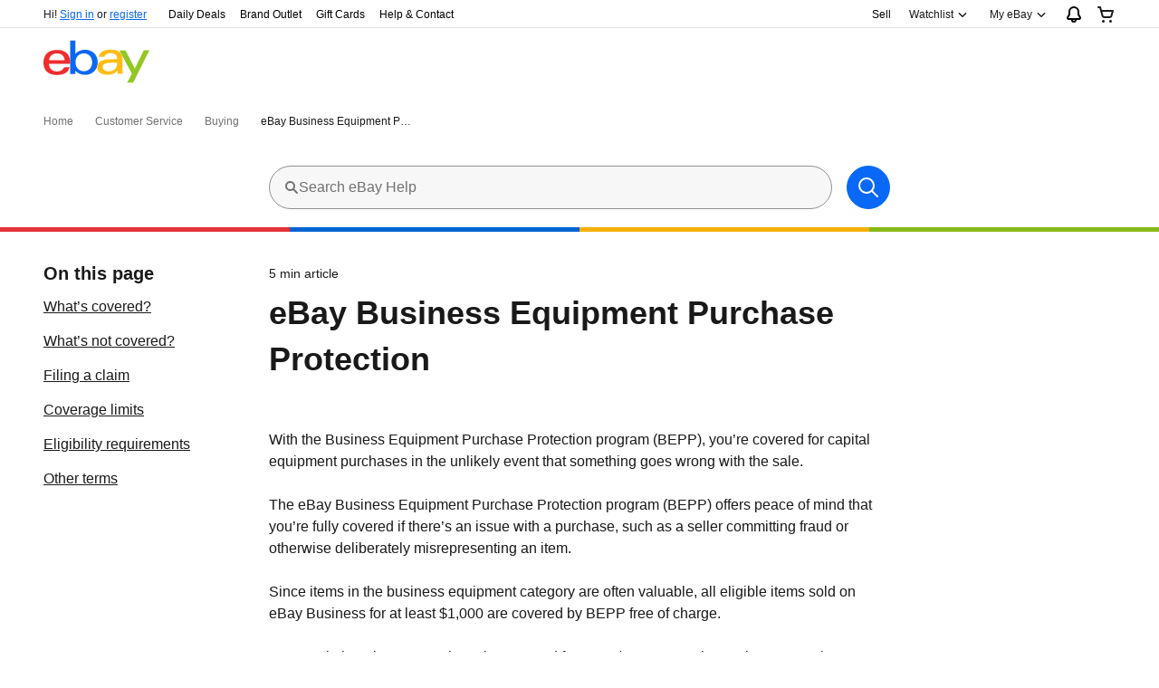

--- FILE ---
content_type: text/html; charset=utf-8
request_url: https://www.ebay.com/help/buying/paying-items/ebay-business-equipment-purchase-protection?id=4637
body_size: 33752
content:
<!DOCTYPE html><html lang=en><head><meta http-equiv=X-UA-Compatible content=IE=Edge><link rel="dns-prefetch" href="//ir.ebaystatic.com"><link rel="dns-prefetch" href="//secureir.ebaystatic.com"><link rel="dns-prefetch" href="//i.ebayimg.com"><link rel="dns-prefetch" href="//rover.ebay.com"><script>$ssgST=new Date().getTime();</script><script type="text/javascript"  data-inlinepayload='{"loggerProps":{"serviceName":"ocsnode","serviceConsumerId":"urn:ebay-marketplace-consumerid:cd81f13b-f9a6-4393-9f9e-233bbb10f370","serviceVersion":"ocsnode-26.01.02_RELEASE_20260125220243861","siteId":0,"environment":"production","captureUncaught":true,"captureUnhandledRejections":true,"endpoint":"https://svcs.ebay.com/","pool":"r1ocsnodecont"}}'>(()=>{"use strict";const e={unstructured:{message:"string"},event:{kind:"string",detail:"string"},exception:{"exception.type":"string","exception.message":"string","exception.stacktrace":"string","exception.url":"string"}},t=JSON.parse('{"logs":"https://ir.ebaystatic.com/cr/ebay-rum/cdn-assets/logs.5b92558a43dffd30afb9.bundle.js","metrics":"https://ir.ebaystatic.com/cr/ebay-rum/cdn-assets/metrics.5b92558a43dffd30afb9.bundle.js"}');const r=async e=>{let r=2;const n=async()=>{let o;r--;try{o=await import(t[e])}catch(e){if(r>0)return console.error("@ebay/rum-web failed to lazy load module; retrying",e),n();throw console.error("@ebay/rum-web failed to lazy load module; fatal",e),e}return function(e,t){if("object"!=typeof(r=e)||null===r||Array.isArray(r)||e.key!==t||void 0===e.factory)throw new Error("Invalid module loaded");var r}(o,e),o};return n()},n=(e,t)=>{const r="undefined"!=typeof window?window.location.href:"/index.js";return{type:"exception","exception.context":t||"","exception.type":e?.name||"","exception.message":e?.message||"","exception.stacktrace":e?.stack||"","exception.url":r}},o=(e,t,n)=>{let o=!1;const i=[];let a=e=>{o?(e=>{console.warn("Logger failed initialization (see earlier error logs) — failed to send log: ",e)})(e):i.push(e)};return n({event:"Preload",value:a}),r("logs").then((r=>{const{factory:n}=r;return n(e,t)})).then((e=>{a=e,n({event:"Complete",value:a}),i.forEach((e=>a(e))),i.length=0})).catch((e=>{console.error(e.message),o=!0,n({event:"Error",value:e}),i.forEach((e=>a(e))),i.length=0})),t=>{((e,t)=>"shouldIgnore"in e&&void 0!==e.shouldIgnore?e.shouldIgnore(t):"ignoreList"in e&&void 0!==e.ignoreList&&((e,t)=>null!==Object.values(e).filter(Boolean).join(" ").match(t))(t,e.ignoreList))(e,t)||a(t)}},i=e=>({log:t=>e({type:"unstructured",message:t}),error:(t,r)=>e(n(t,r)),event:t=>e(t)}),a="@ebay/rum/request-status",s=Symbol.for("@ebay/rum/logger"),c=Symbol.for("@ebay/rum/meter"),l=e=>{window.dispatchEvent(new CustomEvent("@ebay/rum/ack-status",{detail:e}))};function u(e,t){!1===e&&new Error(`RUM_INLINE_ERR_CODE: ${t}`)}(t=>{const u=(()=>{let e={status:"Initialize"};const t=()=>l(e);return window.addEventListener(a,t),{updateInlinerState:t=>{e=t,l(e)},dispose:()=>window.removeEventListener(a,t)}})();try{const a=((t,r=(()=>{}))=>{if((e=>{if(!e.endpoint)throw new Error('Unable to initialize logger. "endpoint" is a required property in the input object.');if(!e.serviceName)throw new Error('Unable to initialize logger. "serviceName" is a required property in the input object.');if(e.customSchemas&&!e.namespace)throw new Error('Unable to initialize logger. "namespace" is a required property in the input object if you provide customeSchemas.')})(t),"undefined"==typeof window)return{...i((()=>{})),noop:!0};const a={...t.customSchemas,...e},s=o((e=>{return"ignoreList"in e?{...e,ignoreList:(t=e.ignoreList,new RegExp(t.map((e=>`(${e})`)).join("|"),"g"))}:e;var t})(t),a,r);return t.captureUncaught&&(e=>{window.addEventListener("error",(t=>{if(t.error instanceof Error){const r=n(t.error,"Uncaught Error Handler");e(r)}}))})(s),t.captureUnhandledRejections&&(e=>{window.addEventListener("unhandledrejection",(t=>{if(t.reason instanceof Error){const r=n(t.reason,"Unhandled Rejection Handler");e(r)}}))})(s),i(s)})(t.loggerProps,(e=>t=>{if("Error"===t.event)return((e,t)=>{e.updateInlinerState({status:"Failure",error:t.value})})(e,t);var r;e.updateInlinerState({status:(r=t.event,"Complete"===r?"Success":r),logger:i(t.value)})})(u));t.onLoggerLoad&&t.onLoggerLoad(a),window[s]=a,(async e=>{const{enableWebVitals:t,enableMetrics:n}=e.options??{};if(!t&&!n)return;const o=await(async e=>{try{const t=await r("metrics"),{factory:n}=t,{initializeWebVitals:o,initializeMeter:i}=n,{meter:a,flushAndShutdownOnce:s}=i(e);return e.options?.enableWebVitals&&o(a),{meter:a,flushAndShutdownOnce:s}}catch(e){return console.error("[initializeMeterAsync] Failed to initialize metrics:",e),null}})({...e.loggerProps,options:{enableWebVitals:t}}),i=null===o?new Error("initializeMeterAsync failed"):void 0;e.onMeterLoad?.(o,i),window[c]=o})(t)}catch(e){u.updateInlinerState({status:"Failure",error:e})}})({onLoggerLoad:()=>{},...(()=>{u(null!==document.currentScript,1);const e=document.currentScript.dataset.inlinepayload;return u(void 0!==e,2),JSON.parse(e)})()})})();</script><!--M#s0-2-7--><script id=ebay-rum></script><!--M/--><meta charset=utf-8><meta name=google-site-verification content=RDpd-WPXK6QX0AeQPo4hCtBF-2nKyj3zjzY-H7GgRs8><meta name=viewport content="width=device-width, initial-scale=1"><meta http-equiv=content-language content=en-US><meta name=format-detection content=telephone=no><meta property=og:type content=article><meta property=og:title content="eBay Business Equipment Purchase Protection "><meta property=og:description content="With the Business Equipment Purchase Protection program (BEPP), you&amp;rsquo;re covered for capital equipment purchases in the unlikely event that something goes wrong with the sale.
"><meta property=og:url content=https://www.ebay.com/help/buying/paying-items/ebay-business-equipment-purchase-protection?id=4637><meta property=og:site_name content=eBay><meta name=twitter:title content="eBay Business Equipment Purchase Protection "><meta name=twitter:description content="With the Business Equipment Purchase Protection program (BEPP), you&amp;rsquo;re covered for capital equipment purchases in the unlikely event that something goes wrong with the sale.
"><meta name=twitter:card content=summary><meta name=twitter:site content=@eBay><meta name=description content="With the Business Equipment Purchase Protection program (BEPP), you&amp;rsquo;re covered for capital equipment purchases in the unlikely event that something goes wrong with the sale.
"><link rel=icon href=https://pages.ebay.com/favicon.ico><link rel=canonical href=https://www.ebay.com/help/buying/paying-items/ebay-business-equipment-purchase-protection?id=4637><title>eBay Business Equipment Purchase Protection | eBay</title><link rel="stylesheet" type="text/css" href="https://ir.ebaystatic.com/rs/c/globalheaderweb/index_lcNW.6b63a00c.css"><link rel="stylesheet" href="https://ir.ebaystatic.com/rs/c/cusr-serv-article--2edcRG_.css"><script>(function(w, d, e, u, c, g, a, b){ w["SSJSConnectorObj"] = w["SSJSConnectorObj"] || {ss_cid : c, domain_info: "auto"}; w[g] = function(i, j){w["SSJSConnectorObj"][i] = j}; a = d.createElement(e); a.async = true; a.src = u; b = d.getElementsByTagName(e)[0]; b.parentNode.insertBefore(a, b); })(window,document,"script","https://ir.ebaystatic.com/cr/v/c01/radware_stormcaster_v24.js","bjp5","ssConf"); ssConf("c1" , "https://cas.avalon.perfdrive.com"); var __uzdbm_3="7f6000ecb78e9d-e3e4-4f46-b889-984c651a4ab617694482006580-b4f88d2cc6a1267f10";var __uzdbm_4="false";</script></head><body class=no-touch><div class=debug><button id=sessionId>900744522464</button><button id=contextId>7de5dcd2-578b-47a9-b4fe-25cab38d1d2d:19bfb54da20</button><button id=segmentId>19997</button></div><div class=spinning><div class=spinningIcon></div></div><div class="global-header-rd page-grid-container"><div class=wrap><script type="text/javascript">var GHpre = {"ghxc":[],"ghxs":["gh.evo.2b"],"userAuth":false,"userId":"","fn":"","shipToLocation":"43230"}</script><!--globalheaderweb#s0-1-4--><link rel="manifest" href="https://www.ebay.com/manifest.json"><!--globalheaderweb#s0-1-4-1-0--><script>
(function(){const e=window.GH||{};try{const o=e=>e==="true";const t=o("false");const i=/[\W_]/g;const r=window.location.hostname.includes("sandbox");let n="https://www.ebay.com";if(r){n=n.replace("www","sandbox")}e.__private=e.__private||{};e.C={siteId:"0",env:"production",lng:"en-US",pageId:Number("2493094"),xhrBaseUrl:n};e.__private.risk={behavior_collection_interval:JSON.parse("{\"2500857\":5000,\"2507978\":5000,\"default\":15000}"),id:window.GHpre?.userId};e.__private.fsom={linkUrl:"https://www.m.ebay.com",linkText:"Switch to mobile site"};e.__private.ACinit={isGeo:o("false"),isQA:t,factors:JSON.parse("[\"gh.evo.2b\"]")};e.__private.isQA=t;try{e.__private.ghx=[...(window.GHpre?.ghxc||[]).map((e=>e.replace(i,""))),...(window.GHpre?.ghxs||[]).map((e=>e.replace(i,"")))]}catch(o){e.__private.ghx=[]}e.resetCart=function(o){const t=new CustomEvent("updateCart",{detail:o});document.dispatchEvent(t);e.__private.cartCount=o};e.userAuth=window.GHpre?.userAuth||false;e.shipToLocation=window.GHpre?.shipToLocation;window.GH=e}catch(o){console.error(o);window.GH=e||{}}})();
</script><!--globalheaderweb/--><!--globalheaderweb#s0-1-4-1-2--><script>
    window.GH.__private.scandal = {
        isGeo: function() {return false;},
        getPageID: function() {return 2493094;},
        getSiteID: function() {return "0";}
    };
</script><!--globalheaderweb/--><!--globalheaderweb#s0-1-4-2-0--><!--globalheaderweb/--><!--globalheaderweb^s0-1-4-3 s0-1-4 3--><!--globalheaderweb/--><!--globalheaderweb^s0-1-4-4 s0-1-4 4--><!--globalheaderweb/--><!--globalheaderweb^s0-1-4-5 s0-1-4 5--><div data-marko-key="@gh-border s0-1-4-5" id="gh-gb" class="gh-sch-prom" tabindex="-1"></div><!--globalheaderweb/--><div class="ghw"><header data-marko-key="@gh s0-1-4" id="gh" class="gh-header"><div class="gh-a11y-skip-button"><a class="gh-a11y-skip-button__link" href="#mainContent" tabindex="1">Skip to main content</a></div><nav class="gh-nav"><div class="gh-nav__left-wrap"><!--globalheaderweb#s0-1-4-8-3[0]-0--><span class="gh-identity"><span data-marko-key="5 s0-1-4-8-3[0]-0" id="gh-ident-srvr-wrap" class="gh-identity__srvr"><!--F#6--><span class="gh-identity__greeting">Hi <span><span id="gh-ident-srvr-name"></span>!</span></span><!--F/--><!--F#7--><script>
    (function(){
        const pre = window.GHpre || {};
        function hide() {
            const wrap = document.getElementById('gh-ident-srvr-wrap');
            if (wrap) { wrap.classList.add('gh-identity__srvr--unrec') };
        }
        if (pre.userAuth) {
            const nm = document.getElementById('gh-ident-srvr-name');
            const user = GH.C.siteId === '77' ? pre.userId || pre.fn : pre.fn || pre.userId;
            nm && user ? nm.textContent = decodeURIComponent(user) : hide();
        } else {
            hide();
        }
    })();
</script><!--F/--><!--globalheaderweb^s0-1-4-8-3[0]-0-8 s0-1-4-8-3[0]-0 8--><span class="gh-identity-signed-out-unrecognized">Hi! <a _sp="m570.l1524" href="https://signin.ebay.com/ws/eBayISAPI.dll?SignIn&amp;sgfl=gh">Sign in</a><span class="hide-at-md"> or <a _sp="m570.l2621" href="https://signup.ebay.com/pa/crte">register</a></span></span><!--globalheaderweb/--></span></span><!--globalheaderweb/--><span class="gh-nav-link"><a _sp="m570.l3188" href="https://www.ebay.com/deals" aria-label="Daily Deals">Daily Deals</a></span><span class="gh-nav-link"><a _sp="m570.l47233" href="https://www.ebay.com/b/Brand-Outlet/bn_7115532402" aria-label="Brand Outlet">Brand Outlet</a></span><span class="gh-nav-link"><a _sp="m570.l174317" href="https://www.ebay.com/giftcards" aria-label="Gift Cards">Gift Cards</a></span><span class="gh-nav-link"><a _sp="m570.l1545" href="https://www.ebay.com/help/home" aria-label="Help &amp; Contact">Help &amp; Contact</a></span></div><div class="gh-nav__right-wrap"><!--globalheaderweb#s0-1-4-8-8--><!--globalheaderweb/--><!--globalheaderweb#s0-1-4-8-9--><!--globalheaderweb/--><span class="gh-nav-link" data-id="SELL_LINK"><a _sp="m570.l1528" href="https://www.ebay.com/sl/sell" aria-label="Sell">Sell</a></span><!--globalheaderweb#s0-1-4-8-12-0--><div class="gh-flyout is-right-aligned gh-watchlist"><!--F#1--><a class="gh-flyout__target" href="https://www.ebay.com/mye/myebay/watchlist" _sp="m570.l47137"><!--F#6--><span class="gh-watchlist__target">Watchlist</span><!--F/--><!--F#7--><svg class="gh-flyout__chevron icon icon--12" focusable="false" tabindex="-1" aria-hidden="true"><defs><symbol viewBox="0 0 12 12" id="icon-chevron-down-12"><path fill-rule="evenodd" clip-rule="evenodd" d="M1.808 4.188a.625.625 0 0 1 .884 0L6 7.495l3.308-3.307a.625.625 0 1 1 .884.885l-3.75 3.749a.625.625 0 0 1-.884 0l-3.75-3.749a.626.626 0 0 1 0-.885Z"></path></symbol></defs><use href="#icon-chevron-down-12"></use></svg><!--F/--></a><button aria-controls="s0-1-4-8-12-0-0-dialog" aria-expanded="false" aria-haspopup="true" class="gh-flyout__target-a11y-btn" tabindex="0">Expand Watch List</button><!--F/--><div class="gh-flyout__dialog" id="s0-1-4-8-12-0-0-dialog"><div class="gh-flyout__box"><!--F#4--><!--F/--></div></div></div><!--globalheaderweb/--><!--globalheaderweb#s0-1-4-8-13--><!--globalheaderweb^s0-1-4-8-13-0 s0-1-4-8-13 0--><div class="gh-flyout is-left-aligned gh-my-ebay"><!--F#1--><a class="gh-flyout__target" href="https://www.ebay.com/mys/home?source=GBH" _sp="m570.l2919"><!--F#6--><span class="gh-my-ebay__link gh-rvi-menu">My eBay<i class="gh-sprRetina gh-eb-arw gh-rvi-chevron"></i></span><!--F/--><!--F#7--><svg class="gh-flyout__chevron icon icon--12" focusable="false" tabindex="-1" aria-hidden="true"><use href="#icon-chevron-down-12"></use></svg><!--F/--></a><button aria-controls="s0-1-4-8-13-0-dialog" aria-expanded="false" aria-haspopup="true" class="gh-flyout__target-a11y-btn" tabindex="0">Expand My eBay</button><!--F/--><div class="gh-flyout__dialog" id="s0-1-4-8-13-0-dialog"><div class="gh-flyout__box"><!--F#4--><ul class="gh-my-ebay__list"><li class="gh-my-ebay__list-item"><a data-marko="{&quot;onclick&quot;:&quot;handleClick s0-1-4-8-13 false&quot;}" href="https://www.ebay.com/mye/myebay/summary" _sp="m570.l1533" tabindex="0">Summary</a></li><li class="gh-my-ebay__list-item"><a data-marko="{&quot;onclick&quot;:&quot;handleClick s0-1-4-8-13 false&quot;}" href="https://www.ebay.com/mye/myebay/rvi" _sp="m570.l9225" tabindex="0">Recently Viewed</a></li><li class="gh-my-ebay__list-item"><a data-marko="{&quot;onclick&quot;:&quot;handleClick s0-1-4-8-13 false&quot;}" href="https://www.ebay.com/mye/myebay/bidsoffers" _sp="m570.l1535" tabindex="0">Bids/Offers</a></li><li class="gh-my-ebay__list-item"><a data-marko="{&quot;onclick&quot;:&quot;handleClick s0-1-4-8-13 false&quot;}" href="https://www.ebay.com/mye/myebay/watchlist" _sp="m570.l1534" tabindex="0">Watchlist</a></li><li class="gh-my-ebay__list-item"><a data-marko="{&quot;onclick&quot;:&quot;handleClick s0-1-4-8-13 false&quot;}" href="https://www.ebay.com/mye/myebay/purchase" _sp="m570.l1536" tabindex="0">Purchase History</a></li><li class="gh-my-ebay__list-item"><a data-marko="{&quot;onclick&quot;:&quot;handleClick s0-1-4-8-13 false&quot;}" href="https://www.ebay.com/mye/buyagain" _sp="m570.l47010" tabindex="0">Buy Again</a></li><li class="gh-my-ebay__list-item"><a data-marko="{&quot;onclick&quot;:&quot;handleClick s0-1-4-8-13 false&quot;}" href="https://www.ebay.com/mys/home?CurrentPage=MyeBayAllSelling&amp;ssPageName=STRK:ME:LNLK:MESX&amp;source=GBH" _sp="m570.l1537" tabindex="0">Selling</a></li><li class="gh-my-ebay__list-item"><a data-marko="{&quot;onclick&quot;:&quot;handleClick s0-1-4-8-13 false&quot;}" href="https://www.ebay.com/mye/myebay/saved" _sp="m570.l187417" tabindex="0">Saved Feed</a></li><li class="gh-my-ebay__list-item"><a data-marko="{&quot;onclick&quot;:&quot;handleClick s0-1-4-8-13 false&quot;}" href="https://www.ebay.com/mye/myebay/savedsearches" _sp="m570.l9503" tabindex="0">Saved Searches</a></li><li class="gh-my-ebay__list-item"><a data-marko="{&quot;onclick&quot;:&quot;handleClick s0-1-4-8-13 false&quot;}" href="https://www.ebay.com/mye/myebay/savedsellers" _sp="m570.l9505" tabindex="0">Saved Sellers</a></li><li class="gh-my-ebay__list-item"><a data-marko="{&quot;onclick&quot;:&quot;handleClick s0-1-4-8-13 false&quot;}" href="https://ppcapp.ebay.com/myppc/wallet/list" _sp="m570.l200208" tabindex="0">Payments</a></li><li class="gh-my-ebay__list-item"><a data-marko="{&quot;onclick&quot;:&quot;handleClick s0-1-4-8-13 false&quot;}" href="https://www.ebay.com/g/mygarage" _sp="m570.l143039" tabindex="0">My Garage</a></li><li class="gh-my-ebay__list-item"><a data-marko="{&quot;onclick&quot;:&quot;handleClick s0-1-4-8-13 false&quot;}" href="https://www.ebay.com/d/myebay/preferences" _sp="m570.l196268" tabindex="0">Preferences</a></li><li class="gh-my-ebay__list-item"><a data-marko="{&quot;onclick&quot;:&quot;handleClick s0-1-4-8-13 false&quot;}" href="https://www.ebay.com/collection/hub" _sp="m570.l105163" tabindex="0">My Collection</a></li><li class="gh-my-ebay__list-item"><a data-marko="{&quot;onclick&quot;:&quot;handleClick s0-1-4-8-13 false&quot;}" href="https://mesg.ebay.com/mesgweb/ViewMessages/0" _sp="m570.l1539" tabindex="0">Messages</a></li><li class="gh-my-ebay__list-item"><a data-marko="{&quot;onclick&quot;:&quot;handleClick s0-1-4-8-13 false&quot;}" href="https://www.ebay.com/collection/category?notionalTypeId=Vault&amp;period=1Y" _sp="m570.l155388" tabindex="0">PSA Vault</a></li></ul><!--F/--></div></div></div><!--globalheaderweb/--><!--globalheaderweb/--><!--globalheaderweb#s0-1-4-8-14-0--><div class="gh-notifications"><div class="gh-flyout is-right-aligned gh-flyout--icon-target"><!--F#2--><button class="gh-flyout__target" aria-controls="s0-1-4-8-14-0-1-dialog" aria-expanded="false"><!--F#10--><span class="gh-hidden">Expand Notifications</span><svg class="icon icon--20" focusable="false" aria-hidden="true"><defs><symbol viewBox="0 0 20 20" id="icon-notification-20"><path fill-rule="evenodd" clip-rule="evenodd" d="M6 6.982a4 4 0 0 1 8 0v2.68c0 .398.106.79.307 1.135l1.652 2.827a.25.25 0 0 1-.216.376H4.256a.25.25 0 0 1-.216-.376l1.653-2.827A2.25 2.25 0 0 0 6 9.662v-2.68ZM4 7a6 6 0 1 1 12 0v2.662a.25.25 0 0 0 .034.126l1.652 2.827c.877 1.5-.205 3.385-1.943 3.385H13a3 3 0 0 1-6 0H4.256c-1.737 0-2.819-1.885-1.942-3.385l1.652-2.827A.25.25 0 0 0 4 9.662V7Zm5 9h2a1 1 0 1 1-2 0Z"></path></symbol></defs><use href="#icon-notification-20"></use></svg><!--F/--><!--F#11--><!--F/--></button><!--F/--><div class="gh-flyout__dialog" id="s0-1-4-8-14-0-1-dialog"><div class="gh-flyout__box"><!--F#4--><div class="gh-notifications__dialog"><div class="gh-notifications__notloaded"><span class="gh-notifications__signin">Please <a _sp="m570.l2881" href="https://signin.ebay.com/ws/eBayISAPI.dll?SignIn&amp;sgfl=nf&amp;ru=">sign-in</a> to view notifications.</span></div><div data-marko-key="@dynamic s0-1-4-8-14-0" class="gh-notifications__loaded"></div></div><!--F/--></div></div></div></div><!--globalheaderweb/--><div class="gh-cart"><!--globalheaderweb#s0-1-4-8-15-1--><div class="gh-flyout is-right-aligned gh-flyout--icon-target"><!--F#1--><a class="gh-flyout__target" href="https://cart.ebay.com" _sp="m570.l2633"><!--F#6--><span class="gh-cart__icon" aria-label="Your shopping cart contains 0 items"><svg class="icon icon--20" focusable="false" aria-hidden="true"><defs><symbol viewBox="0 0 20 20" id="icon-cart-20"><path fill-rule="evenodd" clip-rule="evenodd" d="M2.236 4H1a1 1 0 1 1 0-2h1.97c.458-.014.884.296 1 .755L4.855 6H17c.654 0 1.141.646.962 1.274l-1.586 5.55A3 3 0 0 1 13.491 15H7.528a3 3 0 0 1-2.895-2.21L2.236 4Zm4.327 8.263L5.4 8h10.274l-1.221 4.274a1 1 0 0 1-.962.726H7.528a1 1 0 0 1-.965-.737Z"></path><path d="M8 18.5a1.5 1.5 0 1 1-3 0 1.5 1.5 0 0 1 3 0Zm6.5 1.5a1.5 1.5 0 1 0 0-3 1.5 1.5 0 0 0 0 3Z"></path></symbol></defs><use href="#icon-cart-20"></use></svg></span><!--F/--><!--F#7--><!--F/--></a><button aria-controls="s0-1-4-8-15-1-0-dialog" aria-expanded="false" aria-haspopup="true" class="gh-flyout__target-a11y-btn" tabindex="0">Expand Cart</button><!--F/--><div class="gh-flyout__dialog" id="s0-1-4-8-15-1-0-dialog"><div class="gh-flyout__box"><!--F#4--><div class="gh-cart__dialog"><div class="gh-flyout-loading gh-cart__loading"><span class="progress-spinner progress-spinner--large gh-flyout-loading__spinner" role="img" aria-label="Loading..."><svg class="icon icon--30" focusable="false" aria-hidden="true"><defs><symbol viewBox="0 0 24 24" fill="none" id="icon-spinner-30"><path fill-rule="evenodd" clip-rule="evenodd" d="M12 2C10.0222 2 8.08879 2.58649 6.4443 3.6853C4.79981 4.78412 3.51809 6.3459 2.76121 8.17317C2.00433 10.0004 1.8063 12.0111 2.19215 13.9509C2.578 15.8907 3.53041 17.6725 4.92894 19.0711C6.32746 20.4696 8.10929 21.422 10.0491 21.8079C11.9889 22.1937 13.9996 21.9957 15.8268 21.2388C17.6541 20.4819 19.2159 19.2002 20.3147 17.5557C21.4135 15.9112 22 13.9778 22 12C22 11.4477 22.4477 11 23 11C23.5523 11 24 11.4477 24 12C24 14.3734 23.2962 16.6935 21.9776 18.6668C20.6591 20.6402 18.7849 22.1783 16.5922 23.0866C14.3995 23.9948 11.9867 24.2324 9.65892 23.7694C7.33115 23.3064 5.19295 22.1635 3.51472 20.4853C1.83649 18.8071 0.693605 16.6689 0.230582 14.3411C-0.232441 12.0133 0.00519943 9.60051 0.913451 7.4078C1.8217 5.21509 3.35977 3.34094 5.33316 2.02236C7.30655 0.703788 9.62663 0 12 0C12.5523 0 13 0.447715 13 1C13 1.55228 12.5523 2 12 2Z" fill="var(--color-spinner-icon-background, #3665F3)"></path><path fill-rule="evenodd" clip-rule="evenodd" d="M14.1805 1.17194C14.3381 0.642616 14.895 0.341274 15.4243 0.498872C17.3476 1.07149 19.0965 2.11729 20.5111 3.54055C21.9257 4.96382 22.9609 6.71912 23.5217 8.64584C23.6761 9.17611 23.3714 9.73112 22.8411 9.88549C22.3108 10.0399 21.7558 9.73512 21.6015 9.20485C21.134 7.59925 20.2715 6.13651 19.0926 4.95045C17.9138 3.76439 16.4563 2.8929 14.8536 2.41572C14.3243 2.25812 14.0229 1.70126 14.1805 1.17194Z" fill="var(--color-spinner-icon-foreground, #E5E5E5)"></path></symbol></defs><use href="#icon-spinner-30"></use></svg></span><span>Loading...</span></div><div data-marko-key="@dynamic s0-1-4-8-15-1" id="gh-minicart-hover-body"></div></div><!--F/--></div></div></div><!--globalheaderweb/--></div></div></nav><section data-marko-key="@gh-main s0-1-4" class="gh-header__main"><div class="gh-header__logo-cats-wrap"><a href="https://www.ebay.com" _sp="m570.l2586" class="gh-logo" tabindex="2"><svg xmlns="http://www.w3.org/2000/svg" width="117" height="48" viewBox="0 0 122 48.592" id="gh-logo" aria-labelledby="ebayLogoTitle"><title id="ebayLogoTitle">eBay Home</title><g><path fill="#F02D2D" d="M24.355 22.759c-.269-5.738-4.412-7.838-8.826-7.813-4.756.026-8.544 2.459-9.183 7.915zM6.234 26.93c.364 5.553 4.208 8.814 9.476 8.785 3.648-.021 6.885-1.524 7.952-4.763l6.306-.035c-1.187 6.568-8.151 8.834-14.145 8.866C4.911 39.844.043 33.865-.002 25.759c-.05-8.927 4.917-14.822 15.765-14.884 8.628-.048 14.978 4.433 15.033 14.291l.01 1.625z"></path><path fill="#0968F6" d="M46.544 35.429c5.688-.032 9.543-4.148 9.508-10.32s-3.947-10.246-9.622-10.214-9.543 4.148-9.509 10.32 3.974 10.245 9.623 10.214zM30.652.029l6.116-.034.085 15.369c2.978-3.588 7.1-4.65 11.167-4.674 6.817-.037 14.412 4.518 14.468 14.454.045 8.29-5.941 14.407-14.422 14.454-4.463.026-8.624-1.545-11.218-4.681a33.237 33.237 0 01-.19 3.731l-5.994.034c.09-1.915.185-4.364.174-6.322z"></path><path fill="#FFBD14" d="M77.282 25.724c-5.548.216-8.985 1.229-8.965 4.883.013 2.365 1.94 4.919 6.7 4.891 6.415-.035 9.826-3.556 9.794-9.289v-.637c-2.252.02-5.039.054-7.529.152zm13.683 7.506c.01 1.778.071 3.538.232 5.1l-5.688.032a33.381 33.381 0 01-.225-3.825c-3.052 3.8-6.708 4.909-11.783 4.938-7.532.042-11.585-3.915-11.611-8.518-.037-6.665 5.434-9.049 14.954-9.318 2.6-.072 5.529-.1 7.945-.116v-.637c-.026-4.463-2.9-6.285-7.854-6.257-3.68.021-6.368 1.561-6.653 4.2l-6.434.035c.645-6.566 7.53-8.269 13.595-8.3 7.263-.04 13.406 2.508 13.448 10.192z"></path><path fill="#92C821" d="M91.939 19.852l-4.5-8.362 7.154-.04 10.589 20.922 10.328-21.02 6.486-.048-18.707 37.251-6.85.039 5.382-10.348-9.887-18.393"></path></g></svg></a></div><div id="gh-title"></div></section></header></div><div id="widgets-placeholder" class="widgets-placeholder"></div><!--globalheaderweb/--><div class="ghw" id="glbfooter" style="display:none"><!--globalheaderweb#s0-1-5-1--><!--globalheaderweb/--><!--globalheaderweb#s0-1-5-2-0--><!--globalheaderweb/--></div><!-- ghw_reverted --><!--M#s0-2-45--><script type=text/javascript>
    (function() {})();
</script><!--M/--></div></div><main id=mainContent><input id=platformId value=0 type=hidden><div id=bc class=page-grid-container><!--M#s0-2-49--><nav aria-labelledby=s0-2-49-breadcrumbs-heading class="breadcrumbs breadcrumb--overflow" role=navigation><h2 id=s0-2-49-breadcrumbs-heading class=clipped>Breadcrumb</h2><ul><li><a href="/"><!--F#7[0]-->Home<!--F/--></a><svg class="icon icon--12" focusable=false aria-hidden=true><defs><symbol viewbox="0 0 12 12" id=icon-chevron-right-12><path fill-rule=evenodd clip-rule=evenodd d="M4.183 10.192a.625.625 0 0 1 0-.884L7.487 6 4.183 2.692a.625.625 0 0 1 .884-.884l3.745 3.75a.625.625 0 0 1 0 .884l-3.745 3.75a.625.625 0 0 1-.884 0Z"></path></symbol></defs><use href="#icon-chevron-right-12" /></svg></li><li><a href=/help/home><!--F#7[1]-->Customer Service<!--F/--></a><svg class="icon icon--12" focusable=false aria-hidden=true><use href="#icon-chevron-right-12" /></svg></li><li><a href=/help/buying><!--F#7[2]-->Buying<!--F/--></a><svg class="icon icon--12" focusable=false aria-hidden=true><use href="#icon-chevron-right-12" /></svg></li><li><a aria-current=location><!--F#7[3]-->eBay Business Equipment Purchase Protection <!--F/--></a></li></ul></nav><!--M/--></div><div id=wrapper><!--M#s0-2-52-4--><div class="cusr-serv T2-cusr-serv" data-links-tracked=true data-links-origin=ARTICLE><div id=articleSr class=article-sr><div class="article-sr-wrap page-grid-container"><div class=page-grid><div><div id=sr-new><div id=sr-bar aria-modal=true><div><form id=sr-form method=GET type=submit action=/help/sr onsubmit="return false"><div id=sr-box><div id=sr-box-inner><div id=sr-input-box><!--F#f_0--><span class="textbox textbox--large sr-input"><!--F#3--><svg class="icon icon--16" focusable=false aria-hidden=true><defs><symbol viewbox="0 0 16 16" id=icon-search-16><path d="M3 6.5a3.5 3.5 0 1 1 7 0 3.5 3.5 0 0 1-7 0Zm11.76 6.85-.021-.01-3.71-3.681-.025-.008A5.465 5.465 0 0 0 12 6.5 5.5 5.5 0 1 0 6.5 12a5.47 5.47 0 0 0 3.118-.972l3.732 3.732a1 1 0 0 0 1.41-1.41Z"></path></symbol></defs><use href="#icon-search-16" /></svg><!--F/--><input id=sr-input class=textbox__control type=text value name=query autocomplete=off maxlength=100 aria-label="Search eBay Help" placeholder="Search eBay Help"></input></span><!--F/--><button class="sr-action icon-btn icon-btn--primary icon-btn--large" data-ebayui type=button id=sr-action aria-label=Search><!--F#1--><svg class="icon icon--24" focusable=false aria-hidden=true><defs><symbol viewbox="0 0 24 24" id=icon-search-24><path d="M3 10a7 7 0 1 1 14 0 7 7 0 0 1-14 0Zm19.703 11.29-5.67-5.67-.008-.003A8.954 8.954 0 0 0 19 10a9 9 0 0 0-9-9 9 9 0 0 0-9 9 9 9 0 0 0 9 9 8.958 8.958 0 0 0 5.66-2.007l5.663 5.717c.19.187.445.292.71.29a1 1 0 0 0 .67-1.71Z"></path></symbol></defs><use href="#icon-search-24" /></svg><!--F/--></button></div><input type=hidden name=origin value=2></div><div class=sr-line><div class=expressive-line><span></span><span></span><span></span><span></span></div></div></div></form><div role=dialog class=sr-popup-ada><div id=auto-popup class="sr-auto-popup hide"><div id=sr-res><div class=hide><div class=sr-lists><div aria-hidden=true class=debug><label>This is search service rlogid:</label><span id=rlogid>Search service rlogid = </span></div><div class="sr-items hide"><h2 id=autoTitle>Suggested Articles</h2><div class=clipped aria-live=polite aria-busy=true></div><ul></ul></div></div></div><div class=hide><div id=sr-empty class=sr-empty><div class=sr-empty-apology>We're sorry, we couldn't find any results that match your search. Please try again.</div><div class=sr-empty-content><div class=sr-empty-sg>To help you find what you’re looking for:</div><ul class=sr-empty-sg-list><li>Try different search terms</li><li>Use more general search terms</li><li>Make sure all words are spelled correctly</li></ul></div><h2 class=sr-empty-article-title>Browse Help Articles</h2><ol class=sr-empty-articles></ol></div></div><div class="sr-res-footer hide"><label>Need more help?</label><a href=/help/home>Go to Help home</a></div></div></div></div></div></div></div></div></div></div><div class=expr-line-header><div class=expressive-line><span></span><span></span><span></span><span></span></div></div></div><div id="T2_article" class=page-grid-container><div class="all_content page-grid redTheme"><header class="T2_header"><div class=readTime>5 min article</div><h1 class=article_title>eBay Business Equipment Purchase Protection </h1></header><div id=catalogue class=catalogue><div class=catalogue_wrap><h2 class=catalogue_title id=catalogueTitle>On this page</h2><ul class=catalogue_list role=navigation aria-labelledby=catalogueTitle><li><a href="#section1">What’s covered?</a></li><li><a href="#section2">What’s not covered?</a></li><li><a href="#section3">Filing a claim</a></li><li><a href="#section4">Coverage limits</a></li><li><a href="#section5">Eligibility requirements</a></li><li><a href="#section6">Other terms</a></li></ul></div></div><div class=article_body><div class=article_sum><p>With the Business Equipment Purchase Protection program (BEPP), you&rsquo;re covered for capital equipment purchases in the unlikely event that something goes wrong with the sale.</p>
</div><div class=article_main_container><div itemscope itemtype=http://schema.org/Article><div itemprop=articleBody><div class=article_main><p>The eBay Business Equipment Purchase Protection program (BEPP) offers peace of mind that you&rsquo;re fully covered if there&rsquo;s an issue with a purchase, such as a seller committing fraud or otherwise deliberately misrepresenting an item.</p>

<p>Since items in the business equipment category are often valuable, all eligible items sold on eBay Business for at least $1,000 are covered by BEPP free of charge.&nbsp;</p>

<p>Your capital equipment purchase is protected for up to $200,000 or the equipment purchase price, whichever is lower.&nbsp;</p>

<h2 id="section1">What&rsquo;s covered?</h2>

<p>If you buy an eligible item for $1,000 or more, you&rsquo;re automatically covered in the following situations:</p>

<ul>
	<li>You paid for an eligible item but didn&rsquo;t receive it</li>
	<li>You paid a deposit on an eligible item but didn&rsquo;t receive it</li>
	<li>You paid for and received an eligible item that you can&rsquo;t legally own because:
	<ul>
		<li>It&rsquo;s stolen property</li>
		<li>It&rsquo;s subject to an undisclosed or unknown lien</li>
	</ul>
	</li>
	<li>You paid for and received an eligible item that&rsquo;s a different type, make, or model than what was described in the listing, provided the amount of devaluation to the item due to the misrepresentation exceeds $1,500</li>
	<li>You paid for and received an eligible item with undisclosed damage, provided the cost of necessary repairs exceeds $1,500 and the item was advertised as being less than 20 years old. The program covers only defects and damages that prevent the equipment from functioning, not defects or damages that are cosmetic or not critical to operating the equipment</li>
</ul>

<h2 id="section2">What&rsquo;s not covered?</h2>

<p>The following situations are not covered by BEPP:</p>

<ul>
	<li>Any damage on an item that&rsquo;s 20 years old or older. If the model year is not specified in the eBay listing, then the item isn&rsquo;t eligible for any undisclosed damage</li>
	<li>Regular maintenance</li>
	<li>Normal wear and tear, including but not limited to rust, dents, scratches, or cosmetic damage that doesn&rsquo;t impair the item</li>
	<li>Sending a non-refundable deposit and not receiving the item or a refund, because you chose not to complete the transaction or not to pay the remaining balance</li>
	<li>Any damage or defect that was explained to or noticed by you prior to purchase or (if the buyer picked up the item from the seller in person) that you could have noticed upon reasonable inspection</li>
	<li>Items not listed on eBay Business in one of the capital equipment categories</li>
	<li>Items purchased for less than $1,000</li>
	<li>Items damaged or lost in shipping</li>
	<li>Inspection costs, warranty fees, and other related expenses</li>
	<li>If you changed your mind about a purchase</li>
	<li>Any repairs or alterations made to the item after the listing end date that were not authorized by the third-party provider of eBay&rsquo;s Business Equipment Purchase Protection program</li>
</ul>

<h2 id="section3">Filing a claim</h2>

<p>If something goes wrong, you should contact the seller before filing a claim. Most sellers are happy to rectify any issues that come up.</p>

<p>However, if you&rsquo;re not satisfied with any resolution offered by the seller, you can file a claim up to 45 days from the day the listing ended.</p>

<p>If your claim relates to stolen items or undisclosed liens, you can file a claim up to 6 months from the day the listing ended.</p>

<p>To file a claim, select the Submit BEPP reimbursement request button below and fill out the form. Our third-party partner will investigate and process your claim, which generally takes 30&ndash;45 days.</p>

<p>We&rsquo;ll also send a copy of your claim to the seller via email so they&rsquo;ll have the opportunity to respond. Sometimes this makes them aware or reminds them of the problem, and they&rsquo;re happy to resolve it.</p>

<p>While your claim is being processed, it&rsquo;s important to provide all payment documentation (full or deposit). Do not discard, alter, or resell items related to the claim.</p>

<p>Once the claim has been processed, you and your seller will be contacted directly about the outcome.</p>

<p><a class="icon_action_btn" href="https://ocswf.ebay.com/redirect/email/compose?ContactUs&amp;userid=&amp;pass=&amp;wftype=3020&amp;subject=BEPP%20Reimbursement%20Request&amp;bcrumb=eBay%20%20Services%20%20Business%20Equipment%20Purchase%20Protection%20%20How%20to%20File%20a%20Claim&amp;rcode=MO%25X11051" target="_blank">Submit BEPP reimbursement request<span class="g-hdn">&nbsp;- opens in new window or tab</span></a></p>

<h3>Working with the third-party provider</h3>

<p>While your claim is being processed, follow any steps outlined by the third-party provider. Any failure to follow the steps, or any action taken without the third-party provider&rsquo;s consent that impairs the third-party provider&rsquo;s ability or rights to mitigate any potential loss, will void coverage under eBay&rsquo;s Business Equipment Purchase Protection program.</p>

<p class="tip"><strong>Tip</strong><br />
Before filing a claim, you should <a href="/help/buying/resolving-issues-sellers/contacting-seller?id=4021">contact the seller</a> to see if you can work things out.</p>

<h2 id="section4">Coverage limits</h2>

<p>The following limits apply to eBay Business Equipment Purchase Protection:</p>

<ul>
	<li>Business Equipment Purchase Protection will cover only up to the devaluation or repair amount of the item or the final purchase price, whichever is lower, plus shipping expenses up to $800 (documented by an invoice from a licensed transport or shipping company) and deposits, if applicable</li>
	<li>In cases of undisclosed damage, the damage amount will be determined by the lowest of all repair estimates from authorized service facilities approved by the third-party provider of the Business Equipment Purchase Protection program</li>
	<li>In the event of type, make, or model misrepresentation, the devaluation amount of the item will be determined by the difference between the eBay purchase price and the price established by a value guidebook designated by the third-party provider</li>
	<li>On any covered claim, the third-party provider has the option to reimburse the lesser of the purchase price less the deductible or the coverage maximum ($200,000), and take possession of the item rather than paying the devaluation or repair amount. If you refuse this offer, the third-party provider may offer you a cash settlement of a discounted percentage of the purchase price</li>
	<li>Stolen items are subject to an additional 1% per month depreciation rate until the time the claim is filed</li>
</ul>

<h2 id="section5">Eligibility requirements</h2>

<p>The following eligibility requirements apply to the Business Equipment Purchase Protection program:</p>

<ul>
	<li>The item must be legal and in accordance with the <a href="/help/policies/member-behaviour-policies/user-agreement?id=4259">eBay User Agreement</a></li>
	<li>The item you purchased must have been listed in a designated capital equipment category on eBay Business and not in another category or on another site</li>
	<li>The buyer, the seller, the item (on the purchase date), and the financial institutions making and receiving the payment, are all located in the U.S. Any transaction in which payment was sent outside of the United States is not eligible for coverage</li>
	<li>The final price of your item must have been more than $1,000</li>
	<li>At the time of the transaction, you and the seller both must have had a net eBay Feedback score of 0 or above and not have been suspended</li>
	<li>You may not file more than 2 Business Equipment Purchase Protection claims in any 6-month period</li>
	<li>Only 1 piece of equipment can be included in any 1 claim</li>
	<li>You must have been defrauded by the seller. The seller must have intentionally and materially misrepresented the item you purchased in the item&rsquo;s listing on eBay or in some other form of written communication to you, including email. Business Equipment Purchase Protection is not recourse for buyer&rsquo;s remorse or a substitute for careful research before making a purchase</li>
	<li>You must have tried to work things out with the seller first</li>
	<li>As soon as you notice a problem, contact the seller. Simple misunderstandings can usually be resolved through direct communication. To contact your seller, go to the Find contact information page. If you and the seller are unable to come to an agreement, you can file a claim</li>
	<li>You must either contact the seller in writing or file your claim within 3 days of your receipt of the item. Claims must be filed no more than 45 days after the listing end date.</li>
	<li>Claims that involve undisclosed liens on the item or a stolen item can be filed up to 6 months from the end of the listing</li>
	<li>If your item was paid for with a credit card, you must contact your credit card issuer prior to filing a claim. If your credit card issuer denies your claim, you may be entitled to file a claim under Business Equipment Purchase Protection. (You will be required to show proof that your claim was denied by your credit card issuer)</li>
	<li>Any coverage available under the Business Equipment Purchase Protection program shall be in excess over any coverage or recovery provided by any other valid and collectible insurance policy or any other source of recovery held or collectible by any claimant under the Business Equipment Purchase Protection program</li>
</ul>

<h2 id="section6">Other terms</h2>

<p>The following terms also apply:</p>

<ul>
	<li>eBay reserves the right to change the terms of the Business Equipment Purchase Protection program at any time</li>
	<li>In cases of undisclosed damage, the third-party provider will instruct you on how to substantiate and document the damage. You&rsquo;ll be required to provide repair estimates from at least 2 properly licensed repair facilities, OEM service divisions, or other industry experts as approved by the third-party provider. You must obtain and submit to the third-party provider an estimate for the repair of any damage included in your claim within 14 days from the date the claim was filed. Failure to do so in the appropriate time frame will void coverage under the Business Equipment Purchase Protection program</li>
	<li>The third-party provider has the right to inspect the item at any time during the claim process</li>
	<li>If the seller offers you a settlement equal to or better than the amount the third-party provider determines under the program, and you refuse to accept the seller&rsquo;s offer, any coverage you may have under the program is voided</li>
</ul>
</div></div></div><div class=top_takeaway><label class=top_takeaway_title>Top Takeaway</label><h3>Since items in the business equipment category are often valuable, all eligible items sold on eBay Business for at least $1,000 are covered by Business Equipment Purchase Protection free of charge.</h3>
</div><div class=article_relate><!--F#p_61--><!--M^s0-2-52-4-61 s0-2-52-4 61--><div class=voteFeedback><div class=voteArticle><div class=voteOperation><h3>Was this article helpful for you?</h3><div class=voteButton><div id=thumbs_up role=button tabindex=0 aria-label="mark this article helpful"><svg class="icon icon--24" focusable=false aria-hidden=true><defs><symbol viewbox="0 0 24 24" id=icon-thumb-up-24><path fill-rule=evenodd d="M6.763 9C8.822 7.963 12 6.184 12 2a1 1 0 0 1 1-1h.117c.908-.001 2.18-.003 3.188.668C17.467 2.443 18 3.868 18 6c0 .623-.148 1.466-.342 2.243-.063.25-.134.506-.21.757H20c.61 0 1.167.106 1.642.37.492.273.817.673 1.018 1.116.192.423.27.876.305 1.283.035.4.035.825.035 1.209V13c0 1.146-.407 3.523-1.261 5.627-.43 1.057-1 2.116-1.745 2.925C19.24 22.37 18.243 23 17 23h-5c-.71 0-1.487-.254-2.176-.55a17.887 17.887 0 0 1-2.089-1.092A30.666 30.666 0 0 1 5.674 20H2a1 1 0 0 1-1-1v-9a1 1 0 0 1 1-1h4.763Zm7.185-5.98c.553.031.947.112 1.247.312.338.225.805.8.805 2.668 0 .378-.102 1.034-.283 1.758-.177.707-.402 1.37-.604 1.78a.993.993 0 0 0-.105.586 1 1 0 0 0 1.01.876H20c.39 0 .583.07.67.118.071.04.121.09.17.196.058.127.106.325.133.63.026.304.027.646.027 1.056 0 .855-.343 2.977-1.114 4.874-.383.942-.844 1.759-1.364 2.324-.513.557-1.015.802-1.522.802h-5.007c-.292-.002-.762-.122-1.38-.388-.6-.256-1.245-.607-1.849-.97A28.677 28.677 0 0 1 7 18.49V11a.995.995 0 0 0 .466-.114l.035-.018c1.86-.93 5.942-2.97 6.447-7.848ZM5 11v7H3v-7h2Z" clip-rule=evenodd></path></symbol></defs><use href="#icon-thumb-up-24" /></svg></div><div id=thumbs_down role=button tabindex=0 aria-label="mark this article not helpful"><svg class="icon icon--24" focusable=false aria-hidden=true><defs><symbol viewbox="0 0 24 24" id=icon-thumb-down-24><path fill-rule=evenodd d="M17.237 15C15.178 16.037 12 17.817 12 22a1 1 0 0 1-1 1h-.117c-.908.002-2.18.003-3.188-.668C6.533 21.557 6 20.132 6 18c0-.622.148-1.466.342-2.242.063-.251.134-.507.21-.758H4c-.61 0-1.167-.106-1.642-.37a2.37 2.37 0 0 1-1.018-1.116c-.192-.423-.27-.875-.305-1.283C1 11.831 1 11.406 1 11.023V11c0-1.145.407-3.523 1.261-5.626.43-1.058 1-2.116 1.745-2.926C4.76 1.63 5.757 1 7 1h5c.71 0 1.487.254 2.176.55.713.305 1.443.705 2.089 1.093A30.646 30.646 0 0 1 18.326 4H22a1 1 0 0 1 1 1v9a1 1 0 0 1-1 1h-4.763Zm-7.185 5.98c-.553-.031-.947-.112-1.247-.312C8.467 20.443 8 19.868 8 18c0-.378.102-1.034.283-1.757.177-.708.402-1.372.604-1.78a.992.992 0 0 0 .105-.587A1 1 0 0 0 7.981 13H4c-.39 0-.583-.07-.67-.118a.376.376 0 0 1-.17-.196c-.058-.127-.106-.324-.133-.63A12.58 12.58 0 0 1 3 11c0-.855.343-2.977 1.114-4.874.383-.942.844-1.759 1.364-2.324C5.99 3.245 6.493 3 7 3h5.007c.292.002.762.122 1.38.388.6.257 1.245.607 1.849.97A28.676 28.676 0 0 1 17 5.51V13a.995.995 0 0 0-.466.115l-.035.018c-1.86.93-5.942 2.97-6.447 7.848ZM21 13V6h-2v7h2Z" clip-rule=evenodd></path></symbol></defs><use href="#icon-thumb-down-24" /></svg></div></div></div></div></div><!--M/--><!--F/--><div class=line aria-hidden=true></div><div class=browse_other_article><h3 class=find_other> Related help topics</h3><div class=otherArticles><p> See other articles in:</p><ul><li><a class=link_arrow_left_blue href=/help/buying>Buying</a></li></ul></div></div><div class=sugg-articles id=relatedLinks><p class=recomText id=recomText> You might also be interested in:</p><div aria-roledescription=Carousel class="carousel rowItem" role=group aria-labelledby=recomText><div class=carousel__container id=s0-2-52-4-74-container><button class="carousel__control carousel__control--prev" type=button aria-label="Previous slide" aria-disabled=true><svg class="icon icon--16" focusable=false aria-hidden=true><defs><symbol viewbox="0 0 16 16" id=icon-chevron-left-16><path d="M3.293 8.708a1 1 0 0 1 0-1.415l6-6a1 1 0 0 1 1.414 1.414L5.414 8l5.293 5.293a1 1 0 0 1-1.414 1.414l-6-6Z"></path></symbol></defs><use href="#icon-chevron-left-16" /></svg></button><div class=carousel__viewport><ul class=carousel__list id=s0-2-52-4-74-list><li class="carousel__snap-point columnItem columnItemT2" style=margin-right:16px><!--F#4[@0]--><a href="/help/buying/paying/paying?id=4009&ra=true"><span class=columnHead>Paying for items</span><span class=content><p>When you see an item for sale on eBay, the listing will include the payment methods you can use to buy it. If you have any problems paying for your items, we can help troubleshoot the issue.</p>
</span><span class=footNote>2 min article</span></a><!--F/--></li><li class="carousel__snap-point columnItem columnItemT1 _background"><!--F#4[@1]--><a href="/help/buying/returns-items-not-received-refunds-buyers/returns-items-not-received-refunds-buyers?id=4008&ra=true"><span class="overview columnHead">Returns, items not received, and refunds for buyers</span><span class=content><p>In most cases, if your order doesn&#39;t arrive, or is faulty or damaged, you&#39;ll get your money back or a replacement. Most sellers accept returns if you&#39;ve changed your mind &ndash; check the listing for details of their returns policy.</p>
</span><span class="dark_blue_font footNote">3 min overview</span></a><!--F/--></li></ul></div><button class="carousel__control carousel__control--next" type=button aria-label="next slide" aria-disabled=true id=s0-2-52-4-74-next><svg class="icon icon--16" focusable=false aria-hidden=true><defs><symbol viewbox="0 0 16 16" id=icon-chevron-right-16><path d="m12.707 8.707-6 6a1 1 0 0 1-1.414-1.414L10.586 8 5.293 2.707a1 1 0 0 1 1.414-1.414l6 6a1 1 0 0 1 0 1.414Z"></path></symbol></defs><use href="#icon-chevron-right-16" /></svg></button></div></div></div></div></div></div></div></div><div class="contact_container page-grid-container"><div class=page-grid><div><div class=cusr-serv-notification></div><div class=additionalTool id=contactWay><div class=loading_box><span class="progress-spinner progress-spinner--large" role=img><svg class="icon icon--30" focusable=false aria-hidden=true><defs><symbol viewbox="0 0 24 24" fill=none id=icon-spinner-30><path fill-rule=evenodd clip-rule=evenodd d="M12 2C10.0222 2 8.08879 2.58649 6.4443 3.6853C4.79981 4.78412 3.51809 6.3459 2.76121 8.17317C2.00433 10.0004 1.8063 12.0111 2.19215 13.9509C2.578 15.8907 3.53041 17.6725 4.92894 19.0711C6.32746 20.4696 8.10929 21.422 10.0491 21.8079C11.9889 22.1937 13.9996 21.9957 15.8268 21.2388C17.6541 20.4819 19.2159 19.2002 20.3147 17.5557C21.4135 15.9112 22 13.9778 22 12C22 11.4477 22.4477 11 23 11C23.5523 11 24 11.4477 24 12C24 14.3734 23.2962 16.6935 21.9776 18.6668C20.6591 20.6402 18.7849 22.1783 16.5922 23.0866C14.3995 23.9948 11.9867 24.2324 9.65892 23.7694C7.33115 23.3064 5.19295 22.1635 3.51472 20.4853C1.83649 18.8071 0.693605 16.6689 0.230582 14.3411C-0.232441 12.0133 0.00519943 9.60051 0.913451 7.4078C1.8217 5.21509 3.35977 3.34094 5.33316 2.02236C7.30655 0.703788 9.62663 0 12 0C12.5523 0 13 0.447715 13 1C13 1.55228 12.5523 2 12 2Z" fill="var(--color-spinner-icon-background, #3665F3)"></path><path fill-rule=evenodd clip-rule=evenodd d="M14.1805 1.17194C14.3381 0.642616 14.895 0.341274 15.4243 0.498872C17.3476 1.07149 19.0965 2.11729 20.5111 3.54055C21.9257 4.96382 22.9609 6.71912 23.5217 8.64584C23.6761 9.17611 23.3714 9.73112 22.8411 9.88549C22.3108 10.0399 21.7558 9.73512 21.6015 9.20485C21.134 7.59925 20.2715 6.13651 19.0926 4.95045C17.9138 3.76439 16.4563 2.8929 14.8536 2.41572C14.3243 2.25812 14.0229 1.70126 14.1805 1.17194Z" fill="var(--color-spinner-icon-foreground, #E5E5E5)"></path></symbol></defs><use href="#icon-spinner-30" /></svg></span></div></div></div></div></div></div><!--M/--><div style="clear: both"></div></div></main><div class=global-footer-hr-dweb></div><div class="global-footer-rd page-grid-container"><div class=wrap><div id="gh-fwrap"></div><div class="adBanner ad ads adsbox doubleclick ad-placement ad-placeholder adbadge BannerAd" style="height:1px;overflow:hidden;" id="gh-bulletin-det"></div><div id="ghw-static-footer" style="display:none"><footer style="font-family:&#39;Market Sans&#39;;color:#41413f;font-size:11px">Copyright © 1995-2026 eBay Inc. All Rights Reserved. <a style="color:#707070;" href="https://www.ebayinc.com/accessibility/">Accessibility</a>, <a style="color:#707070;" href="https://www.ebay.com/help/policies/member-behaviour-policies/user-agreement?id=4259">User Agreement</a>, <a style="color:#707070;" href="https://www.ebay.com/help/policies/member-behaviour-policies/user-privacy-notice-privacy-policy?id=4260">Privacy</a>, <a style="color:#707070;" href="https://www.ebayinc.com/company/privacy-center/privacy-notice/consumer-health-data-privacy-policy/">Consumer Health Data</a>, <a style="color:#707070;" href="https://pages.ebay.com/payment/2.0/terms.html">Payments Terms of Use</a>, <a style="color:#707070;" href="https://www.ebay.com/help/policies/member-behaviour-policies/ebay-cookie-notice?id=4267">Cookies</a>, <a style="color:#707070;" href="https://www.ebayinc.com/company/privacy-center/privacy-notice/state-privacy-disclosures/#california">CA Privacy Notice</a>, <a style="color:#707070;" href="https://www.ebay.com/adchoice/ccpa">Your Privacy Choices</a> and <a style="color:#707070;" href="https://www.ebay.com/adchoice">AdChoice</a></footer></div><script>(function(){let GH = window.GH;const f = document.getElementById("glbfooter");
    const fw = document.getElementById("gh-fwrap");
    if(f && fw){fw.appendChild(f);f.removeAttribute("style");if(GH && GH.__private){GH.__private.ghftrmoved=true}};if(GH && GH.__private && GH.__private.ghftrmoved){GH.__private.ghftr={"legal":{"FOOTERLINKS":[{"name":"LINK","url":"https://www.ebayinc.com/accessibility/","txt":"Accessibility","sp":"m571.l170738"},{"name":"LINK","url":"https://www.ebay.com/help/policies/member-behaviour-policies/user-agreement?id=4259","txt":"User Agreement","sp":"m571.l170737"},{"name":"LINK","url":"https://www.ebay.com/help/policies/member-behaviour-policies/user-privacy-notice-privacy-policy?id=4260","txt":"Privacy","sp":"m571.l170739"},{"name":"LINK","url":"https://www.ebayinc.com/company/privacy-center/privacy-notice/consumer-health-data-privacy-policy/","txt":"Consumer Health Data","sp":"m571.l182077"},{"name":"LINK","url":"https://pages.ebay.com/payment/2.0/terms.html","txt":"Payments Terms of Use","sp":"m571.l170740"},{"name":"LINK","url":"https://www.ebay.com/help/policies/member-behaviour-policies/ebay-cookie-notice?id=4267","txt":"Cookies","sp":"m571.l170741"},{"name":"LINK","url":"https://www.ebayinc.com/company/privacy-center/privacy-notice/state-privacy-disclosures/#california","txt":"CA Privacy Notice","sp":"m571.l174785"},{"name":"LINK","url":"https://www.ebay.com/adchoice/ccpa","txt":"Your Privacy Choices","css":"gf-privacy-choises","sp":"m571.l170742"},{"name":"LINK","url":"https://www.ebay.com/adchoice","txt":"AdChoice","sp":"m571.l170743"}]},"smallLinks":{"FOOTERLINKS":[{"name":"LINK","url":"https://www.ebayinc.com","txt":"About eBay","sp":"m571.l2602"},{"name":"LINK","url":"https://community.ebay.com/t5/Announcements/bg-p/Announcements","txt":"Announcements","sp":"m571.l2935"},{"name":"LINK","url":"https://community.ebay.com","txt":"Community","sp":"m571.l1540"},{"name":"LINK","url":"https://pages.ebay.com/securitycenter/index.html","txt":"Security Center","sp":"m571.l2616"},{"name":"LINK","url":"https://www.ebay.com/sellercenter","txt":"Seller Center","sp":"m571.l1613"},{"name":"LINK","url":"https://www.ebay.com/help/policies/default/ebays-rules-policies?id=4205","txt":"Policies","sp":"m571.l2604"},{"name":"LINK","url":"https://partnernetwork.ebay.com/","txt":"Affiliates","sp":"m571.l3947"},{"name":"LINK","url":"https://www.ebay.com/help/home","txt":"Help & Contact","sp":"m571.l1545"},{"name":"LINK","url":"https://pages.ebay.com/sitemap.html","txt":"Site Map","sp":"m571.l2909"}]}}};document.dispatchEvent(new CustomEvent('gh-showfooter'));const ch=document.querySelector("#gh.gh-header");
    if(!ch) {document.getElementById("ghw-static-footer").removeAttribute("style");}})();</script><!-- RcmdId Footer,RlogId t6diiebinbbacut%60ddlkr%3D9bjhadjofdbbqrce%60jhs.0%3Fc6f%3Fa%60cd*w%60ut02%2B%3Ep7jk-19bfb4a3398-0x2a13 --><!-- SiteId: 0, Environment: production, AppName: globalheaderweb, PageId: 4479693 --><!-- ghw_reverted -->
        <div id="widget-platform">   
                <script type="application/javascript">window.widget_platform = {"renderType":1,"renderDelay":500,"triggerFallBack":true,"status":4,"queryParam":null,"widgets":[{"html":"","css":null,"js":null,"jsInline":null,"init":""}],"showdiag":[]};</script>
                <div id='gh_user' style='display:none;'></div>
            </div>
        </div></div><input type=hidden name=gbhBuyerLocationSiteId value=0><input type=hidden name=ocsGBHMemberLocationSiteId value=0><input type=hidden name=gbhFlag value=N><input type=hidden name=gbhSiteLanguage value=en_US><input type=hidden name=seseLanguage value=en_US><input type=hidden name=ocsSessionId value=900744522464><input type=hidden name=seseSiteId value=0><input type=hidden name=seseGbhSiteId value=0><input type=hidden name=seseCSEG value=19997><input type=hidden name=seseTopicId id=seseTopicId value=4637><input type=hidden id=surveyTriggerType name=surveyTriggerType value><input type=hidden name=mobileFlag value=false><input type=hidden id=surveySeseL2 name=seseL2 value><input type=hidden id=refFromEbayDomain name=refFromEbayDomain value=false><script src="https://ir.ebaystatic.com/rs/c/cusr-serv-article-BCHkBoBu.js"></script>
<script>$_mod.ready();</script><script crossorigin type="text/javascript" src="https://ir.ebaystatic.com/rs/c/globalheaderweb/runtime.582565b4.js"></script><script crossorigin type="text/javascript" src="https://ir.ebaystatic.com/rs/c/globalheaderweb/index_lcNW.399c7a32.js"></script><script type="text/javascript" >$mwp_globalheaderweb="https://ir.ebaystatic.com/rs/c/globalheaderweb/";$globalheaderweb_C=(window.$globalheaderweb_C||[]).concat({"o":{"g":{"gh_siteHost":"www.ebay.com","gh_factors":["gh.evo.2b"],"gh_countries":[{"code":"US","name":"United States"},{"code":"AP","name":"APO/FPO/DPO"},{"code":"CA","name":"Canada"},{"code":"GB","name":"United Kingdom"},{"code":"AF","name":"Afghanistan"},{"code":"AL","name":"Albania"},{"code":"DZ","name":"Algeria"},{"code":"AS","name":"American Samoa"},{"code":"AD","name":"Andorra"},{"code":"AO","name":"Angola"},{"code":"AI","name":"Anguilla"},{"code":"AG","name":"Antigua and Barbuda"},{"code":"AR","name":"Argentina"},{"code":"AM","name":"Armenia"},{"code":"AW","name":"Aruba"},{"code":"AU","name":"Australia"},{"code":"AT","name":"Austria"},{"code":"AZ","name":"Azerbaijan Republic"},{"code":"BS","name":"Bahamas"},{"code":"BH","name":"Bahrain"},{"code":"BD","name":"Bangladesh"},{"code":"BB","name":"Barbados"},{"code":"BY","name":"Belarus"},{"code":"BE","name":"Belgium"},{"code":"BZ","name":"Belize"},{"code":"BJ","name":"Benin"},{"code":"BM","name":"Bermuda"},{"code":"BT","name":"Bhutan"},{"code":"BO","name":"Bolivia"},{"code":"BA","name":"Bosnia and Herzegovina"},{"code":"BW","name":"Botswana"},{"code":"BR","name":"Brazil"},{"code":"IO","name":"British Virgin Islands"},{"code":"BN","name":"Brunei Darussalam"},{"code":"BG","name":"Bulgaria"},{"code":"BF","name":"Burkina Faso"},{"code":"BI","name":"Burundi"},{"code":"KH","name":"Cambodia"},{"code":"CM","name":"Cameroon"},{"code":"CA","name":"Canada"},{"code":"CV","name":"Cape Verde Islands"},{"code":"KY","name":"Cayman Islands"},{"code":"CF","name":"Central African Republic"},{"code":"TD","name":"Chad"},{"code":"CL","name":"Chile"},{"code":"CN","name":"China Mainland"},{"code":"CO","name":"Colombia"},{"code":"KM","name":"Comoros"},{"code":"CD","name":"Congo, Democratic Republic of the"},{"code":"CG","name":"Congo, Republic of the"},{"code":"CK","name":"Cook Islands"},{"code":"CR","name":"Costa Rica"},{"code":"CI","name":"Cote d Ivoire (Ivory Coast)"},{"code":"HR","name":"Croatia, Republic of"},{"code":"CW","name":"Curacao"},{"code":"CY","name":"Cyprus"},{"code":"CZ","name":"Czech Republic"},{"code":"DK","name":"Denmark"},{"code":"DJ","name":"Djibouti"},{"code":"DM","name":"Dominica"},{"code":"DO","name":"Dominican Republic"},{"code":"EC","name":"Ecuador"},{"code":"EG","name":"Egypt"},{"code":"SV","name":"El Salvador"},{"code":"GQ","name":"Equatorial Guinea"},{"code":"ER","name":"Eritrea"},{"code":"EE","name":"Estonia"},{"code":"ET","name":"Ethiopia"},{"code":"FK","name":"Falkland Islands (Islas Malvinas)"},{"code":"FJ","name":"Fiji"},{"code":"FI","name":"Finland"},{"code":"FR","name":"France"},{"code":"GF","name":"French Guiana"},{"code":"PF","name":"French Polynesia"},{"code":"GA","name":"Gabon Republic"},{"code":"GM","name":"Gambia"},{"code":"GE","name":"Georgia"},{"code":"DE","name":"Germany"},{"code":"GH","name":"Ghana"},{"code":"GI","name":"Gibraltar"},{"code":"GR","name":"Greece"},{"code":"GL","name":"Greenland"},{"code":"GD","name":"Grenada"},{"code":"GP","name":"Guadeloupe"},{"code":"GU","name":"Guam"},{"code":"GT","name":"Guatemala"},{"code":"GG","name":"Guernsey"},{"code":"GN","name":"Guinea"},{"code":"GW","name":"Guinea-Bissau"},{"code":"GY","name":"Guyana"},{"code":"HT","name":"Haiti"},{"code":"HN","name":"Honduras"},{"code":"HK","name":"Hong Kong"},{"code":"HU","name":"Hungary"},{"code":"IS","name":"Iceland"},{"code":"IN","name":"India"},{"code":"ID","name":"Indonesia"},{"code":"IE","name":"Ireland"},{"code":"IL","name":"Israel"},{"code":"IT","name":"Italy"},{"code":"JM","name":"Jamaica"},{"code":"JN","name":"Jan Mayen"},{"code":"JP","name":"Japan"},{"code":"JE","name":"Jersey"},{"code":"JO","name":"Jordan"},{"code":"KZ","name":"Kazakhstan"},{"code":"KE","name":"Kenya"},{"code":"KI","name":"Kiribati"},{"code":"KR","name":"Korea, South"},{"code":"KW","name":"Kuwait"},{"code":"KG","name":"Kyrgyzstan"},{"code":"LA","name":"Laos"},{"code":"LV","name":"Latvia"},{"code":"LB","name":"Lebanon"},{"code":"LI","name":"Liechtenstein"},{"code":"LT","name":"Lithuania"},{"code":"LU","name":"Luxembourg"},{"code":"MO","name":"Macau"},{"code":"MK","name":"Macedonia"},{"code":"MG","name":"Madagascar"},{"code":"MW","name":"Malawi"},{"code":"MY","name":"Malaysia"},{"code":"MV","name":"Maldives"},{"code":"ML","name":"Mali"},{"code":"MT","name":"Malta"},{"code":"MH","name":"Marshall Islands"},{"code":"MQ","name":"Martinique"},{"code":"MR","name":"Mauritania"},{"code":"MU","name":"Mauritius"},{"code":"YT","name":"Mayotte"},{"code":"MX","name":"Mexico"},{"code":"FM","name":"Micronesia"},{"code":"MD","name":"Moldova"},{"code":"MC","name":"Monaco"},{"code":"MN","name":"Mongolia"},{"code":"ME","name":"Montenegro"},{"code":"MS","name":"Montserrat"},{"code":"MA","name":"Morocco"},{"code":"MZ","name":"Mozambique"},{"code":"NA","name":"Namibia"},{"code":"NR","name":"Nauru"},{"code":"NP","name":"Nepal"},{"code":"NL","name":"Netherlands"},{"code":"AN","name":"Netherlands Antilles"},{"code":"NC","name":"New Caledonia"},{"code":"NZ","name":"New Zealand"},{"code":"NI","name":"Nicaragua"},{"code":"NE","name":"Niger"},{"code":"NG","name":"Nigeria"},{"code":"NU","name":"Niue"},{"code":"NO","name":"Norway"},{"code":"OM","name":"Oman"},{"code":"PK","name":"Pakistan"},{"code":"PW","name":"Palau"},{"code":"PA","name":"Panama"},{"code":"PG","name":"Papua New Guinea"},{"code":"PY","name":"Paraguay"},{"code":"PE","name":"Peru"},{"code":"PH","name":"Philippines"},{"code":"PL","name":"Poland"},{"code":"PT","name":"Portugal"},{"code":"PR","name":"Puerto Rico"},{"code":"QA","name":"Qatar"},{"code":"RE","name":"Reunion"},{"code":"RO","name":"Romania"},{"code":"RU","name":"Russian Federation"},{"code":"RW","name":"Rwanda"},{"code":"SH","name":"Saint Helena"},{"code":"KN","name":"Saint Kitts-Nevis"},{"code":"LC","name":"Saint Lucia"},{"code":"PM","name":"Saint Pierre and Miquelon"},{"code":"VC","name":"Saint Vincent and the Grenadines"},{"code":"SM","name":"San Marino"},{"code":"SA","name":"Saudi Arabia"},{"code":"SN","name":"Senegal"},{"code":"RS","name":"Serbia"},{"code":"SC","name":"Seychelles"},{"code":"SL","name":"Sierra Leone"},{"code":"SG","name":"Singapore"},{"code":"SK","name":"Slovakia"},{"code":"SI","name":"Slovenia"},{"code":"SB","name":"Solomon Islands"},{"code":"SO","name":"Somalia"},{"code":"ZA","name":"South Africa"},{"code":"ES","name":"Spain"},{"code":"LK","name":"Sri Lanka"},{"code":"SR","name":"Suriname"},{"code":"SJ","name":"Svalbard"},{"code":"SZ","name":"Swaziland"},{"code":"SE","name":"Sweden"},{"code":"CH","name":"Switzerland"},{"code":"TA","name":"Tahiti"},{"code":"TW","name":"Taiwan"},{"code":"TJ","name":"Tajikistan"},{"code":"TZ","name":"Tanzania"},{"code":"TH","name":"Thailand"},{"code":"TG","name":"Togo"},{"code":"TO","name":"Tonga"},{"code":"TT","name":"Trinidad and Tobago"},{"code":"TN","name":"Tunisia"},{"code":"TR","name":"Turkey"},{"code":"TM","name":"Turkmenistan"},{"code":"TC","name":"Turks and Caicos Islands"},{"code":"TV","name":"Tuvalu"},{"code":"UG","name":"Uganda"},{"code":"UA","name":"Ukraine"},{"code":"AE","name":"United Arab Emirates"},{"code":"GB","name":"United Kingdom"},{"code":"US","name":"United States"},{"code":"UY","name":"Uruguay"},{"code":"UZ","name":"Uzbekistan"},{"code":"VU","name":"Vanuatu"},{"code":"VA","name":"Vatican City State"},{"code":"VE","name":"Venezuela"},{"code":"VN","name":"Vietnam"},{"code":"VI","name":"Virgin Islands (U.S.)"},{"code":"WF","name":"Wallis and Futuna"},{"code":"EH","name":"Western Sahara"},{"code":"WS","name":"Western Samoa"},{"code":"YE","name":"Yemen"},{"code":"ZM","name":"Zambia"},{"code":"ZW","name":"Zimbabwe"}],"gh_lang":"en-US","gh_siteid":0,"gh_pageid":"2493094","gh_searchAutocomplete":{"acNoSuggestions":"No suggestions","acHideSuggestions":"Hide eBay suggestions","acShowSuggestions":"Show search suggestions","acPopularProducts":"Popular Products","acSuggCategory":"{suggestion} <u>–\u003C/u> <i>{category}\u003C/i>","acCatalog":"<a href=\"https://www.ebay.com/ctg/?_pid=#P#&amp;_trksid=\"/>","acAllCategories":"All Categories","acViewAllSaved":"<a href=\"/mye/myebay/savedsearches\">View All Saved<em>&gt;\u003C/em>\u003C/a>","acSuggCategoryIn":"{suggestion} <u>–\u003C/u> <u>in\u003C/u> <i>{category}\u003C/i>","acSuggCategorySaved":"\"{suggestion} <u>in\u003C/u> <i>{category}\u003C/i><em>|\u003C/em> <span>Saved\u003C/span>","acSuggSaved":"{suggestion} <span>Saved\u003C/span>","acSuggCategoryRecent":"{suggestion} <u>in\u003C/u> <i>{category}\u003C/i><em>|\u003C/em> <span>Recent\u003C/span>","acSuggRecent":"{suggestion} <span>Recent\u003C/span>","acSuggStore":"{suggestion} <u>–\u003C/u> <u>in\u003C/u><i>eBay Stores\u003C/i>","acSuggCategoryInAria":"{suggestion} in {category}","acViewAllSavedAria":"View All Saved","acHedSavedSearch":"Saved searches","acHedSavedSeller":"Saved sellers","acHedRecentSearch":"Recent searches","acHedPopularSearch":"Popular searches","acResultsAccessibility":"{count} results available; to navigate, use up and down arrow keys or swipe left and right on touch devices.","acNewnessIndicator":"new results available."},"gh_content":{"greetingSignedOutUnrecognized":"Hi! <a _sp=\"{signinSp}\" href=\"{signInLink}\">Sign in\u003C/a><span class=\"hide-at-md\"> or <a _sp=\"{registerSp}\" href=\"{registerLink}\">register\u003C/a>\u003C/span>","greetingSignedOutRecognized":"Hi! (<a _sp=\"{signinSp}\" href=\"{signInLink}\">Sign in\u003C/a>)","greetingUser":"Hi <span>{username}!\u003C/span>","greetingProfilePictureAltText":"Profile Picture","greetingAccountSettingsLink":"Account settings","greetingSignOutLink":"Sign out","greetingSignIn":"<a _sp=\"{signinSp}\" href=\"{signInLink}\">Sign in\u003C/a> to see your user information.","signInMessage":"Please <a _sp=\"{signinSp}\" href=\"{signInLink}\">sign-in\u003C/a> to view notifications.","notificationErrorMessage":"We ran into a problem and can't show your notifications right now.","flyoutGenericError":"There was an error. Please try again later.","watchlist":"Watchlist","loading":"Loading...","cartEmpty":"Your shopping cart is empty","cartFull":"Your shopping cart contains {cartCount} items","AR":"Argentina","AU":"Australia","AT":"Austria","BY":"Belarus","BE":"Belgium","BO":"Bolivia","BR":"Brazil","CA":"Canada","CL":"Chile","CN":"China","CO":"Colombia","CR":"Costa Rica","DO":"Dominican Republic","EC":"Ecuador","SV":"El Salvador","FR":"France","DE":"Germany","GT":"Guatemala","HN":"Honduras","HK":"Hong Kong","IN":"India","IE":"Ireland","IL":"Israel","IT":"Italy","JP":"Japan","KZ":"Kazakhstan","KR":"Korea","MY":"Malaysia","MX":"Mexico","NL":"Netherlands","NZ":"New Zealand","NI":"Nicaragua","PA":"Panama","PY":"Paraguay","PE":"Peru","PH":"Philippines","PL":"Poland","PT":"Portugal","PR":"Puerto Rico","RU":"Russia","SG":"Singapore","ES":"Spain","CH":"Switzerland","TW":"Taiwan","TR":"Turkey","GB":"United Kingdom","UY":"Uruguay","US":"United States","VE":"Venezuela","star_1":"Yellow star for feedback score from 10 to 49","star_2":"Blue star for feedback score from 50 to 99","star_3":"Turquoise star for feedback score from 100 to 499","star_4":"Purple star for feedback score from 500 to 999","star_5":"Red star for feedback score from 1,000 to 4,999","star_6":"Green star for feedback score from 5,000 to 9,999","star_7":"Yellow shooting star for feedback score from 10,000 to 24,999","star_8":"Turquoise shooting star for feedback score from 25,000 to 49,999","star_9":"Purple shooting star for feedback score from 50,000 to 99,999","star_10":"Red shooting star for feedback score from 100,000 to 499,999","star_11":"Green shooting star for feedback score from 500,000 to 999,999","star_12":"Silver shooting star for feedback score from 1,000,000 or more","fsom_text":"Switch to mobile site","footerCopyrightText":"Copyright © 1995-{currentYear} eBay Inc. All Rights Reserved.","and":"and","notifications":"Notifications","a11yExpandMyEbay":"Expand My eBay","a11yExpandLanguage":"Expand Language","a11yExpandNotifications":"Expand Notifications","a11yExpandWatchList":"Expand Watch List","a11yExpandCart":"Expand Cart","a11yExpandSellMenu":"Expand Sell Menu","shipToLabel":"Ship to","shipToErrMsg":"Error: Try Again","shipToLoading":"Loading","shipToCloseDialog":"Close dialogue","shipToAddAddressLink":"Add address","gfFlagChangeSite":"change site","a11ySelectedLanguage":"Select Language. Current: ","currencyPreferenceFooterLink":"Currency preferences","selectedCurrencySnackbarMessage":"You are shopping in {selectedCurrency}","changeSelectedCurrencySnackbarAction":"Change"},"gh_gadgetDomain":"https://www.ebay.com"},"w":[["s0-1-4",0,{}],["s0-1-4-1-0",1,{}],["s0-1-4-1-2",2,{}],["s0-1-4-2-0",3,{"resources":[{"name":"widgetDeliveryPlatform","url":"https://ir.ebaystatic.com/cr/v/c1/globalheader_widget_platform__v2-b70676194b.js"},{"name":"behaviorJsCollection","url":"https://ir.ebaystatic.com/cr/v/c01/aW5ob3VzZWpzMTc2MDM5NjA0OTQ3Ng==-1.0.0.min.js"},{"name":"autoTrackingWidget","url":"https://ir.ebaystatic.com/cr/v/c01/f819a135-a930-4a5e-87d3-62df58442021.min.js"},{"name":"webResourceTracker","url":"https://ir.ebaystatic.com/rs/v/mjgerh5fmy51nnbwjoml1g1juqs.js"},{"name":"inflowHelp","url":"/ifh/inflowcomponent?callback=Inflow.cb"}]},{"f":1}],["s0-1-4-3",4,{},{"f":1}],["s0-1-4-4",5,{},{"f":1}],["s0-1-4-5",6,{}],["s0-1-4-8-3[0]-0",7,{"links":{"SIGN_IN_DEFAULT":{"url":"https://signin.ebay.com/ws/eBayISAPI.dll?SignIn","_sp":"m570.l1524"},"SIGN_IN_RECOGNIZED":{"url":"https://signin.ebay.com/ws/eBayISAPI.dll?SignIn","_sp":"m570.l2620"},"REGISTER":{"url":"https://signup.ebay.com/pa/crte","_sp":"m570.l2621"},"SIGN_OUT":{"url":"https://signin.ebay.com/ws/eBayISAPI.dll?SignIn&lgout=1","_sp":"m570.l2622"},"MY_COLLECTIONS":{"url":"https://www.ebay.com/cln/_mycollections","_sp":"m570.l4461"},"ACCOUNT_SETTINGS":{"url":"https://accountsettings.ebay.com/uas","_sp":"m570.l3399"},"PROFILE_MY_WORLD":{"url":"https://www.ebay.com/usr/@@","_sp":"m570.l3331"},"PROFILE_FEEDBACK":{"url":"https://feedback.ebay.com/ws/eBayISAPI.dll?ViewFeedback2&userid=@@","_sp":"m570.l3333"}},"isMyeBayNavPhase1Enabled":false},{"f":1,"s":{"server":true,"user":{"isAuthenticatedUser":false,"isRecognizedUser":false},"loaded":false,"error":false,"errorCode":"","signin_url":""}}],["s0-1-4-8-3[0]-0-8",8,{},{"f":1,"s":{"signInURL":"https://signin.ebay.com/ws/eBayISAPI.dll?SignIn&sgfl=gh","registerationURL":"https://signup.ebay.com/pa/crte"}}],["s0-1-4-8-8",9,{},{"f":1,"s":{"open":false,"showAddressDialog":false,"error":false,"loaded":false,"shipToText":"","label":"","loading":false,"showShipTo":false},"u":["postalCode","countryName"]}],["s0-1-4-8-9",10,{}],["s0-1-4-8-12-0",11,{"domain":"https://www.ebay.com"},{"f":1,"s":{"init":false,"error":false,"loaded":false,"requestingData":false}}],["s0-1-4-8-13",12,{"isMyeBayNavPhase1Enabled":false}],["s0-1-4-8-13-0",13,{"class":"gh-my-ebay","align":"left","a11yExpandLabel":"Expand My eBay","showChevron":true,"href":"https://www.ebay.com/mys/home?source=GBH","sp":"m570.l2919","customToggleEvent":"GHMYEBAY_TOGGLE_FLYOUT","disableOnSomeTouchDevices":true,"disableOnVerySmallScreens":true,"target":{},"dialog":{}},{"e":[["open","handleOpen",false,["m570.l2919"]]],"f":1,"p":"s0-1-4-8-13","s":{"isActive":false},"u":["linkOnly"]}],["s0-1-4-8-14-0",14,{"signInURL":"https://signin.ebay.com/"},{"f":1,"s":{"notificationCount":0,"error":false,"isSignedIn":false,"loading":false,"loaded":false}}],["s0-1-4-8-15-1",15,{"model":{"url":"https://cart.ebay.com","sp":"m570.l2633","exc":"2495737"}},{"f":1,"s":{"error":false,"loaded":false,"cartCount":0}}],["s0-1-5-1",16,{},{"f":1,"s":{"content":{"copyright":"Copyright © 1995-2026 eBay Inc. All Rights Reserved.","and":"and"}},"u":["model"]}],["s0-1-5-2-0",17,{"title":"Scroll to top"},{"f":1,"s":{"sid":""}}]],"t":["$DvkD21","GBACWh_","cwtue0J","ddutfx$","ITnRPxf","y8DGega","WfAaHff","g$xGcSk","jF1EHyV","Za$yvnV","$U6$Pyd","O0Jmy_Z","euG3QUV","KmV61Yz","uUp5Fk2","yAltw3C","K1d9nHC","$GOarLQ"]},"$$":[{"l":["w",8,2,"links"],"r":["w",7,2,"links"]},{"l":["w",13,2,"target","renderBody"],"r":{"type":"NOOP"}},{"l":["w",13,2,"dialog","renderBody"],"r":{"type":"NOOP"}}]});if(typeof GH !== "undefined" && GH) {GH.init=()=>{const sMap = {"0":"SIGNED-OUT","1":"SIGNED-IN","2":"RECOGNIZED"};const sVal = sMap[(GHIdentConfig.sin || "0").toString()] || sMap["0"];const ident = {"SIGNIN_ENUM": sVal,"firstName": decodeURIComponent(GHIdentConfig.fn || ""),"userId": decodeURIComponent(GHIdentConfig.id || "")};GH.__private = GH.__private || {};GH.__private.identity = ident;const e = new CustomEvent("gh-userstate-update", { detail: ident });document.dispatchEvent(e);};const GHIdentConfig={"sin":0,"pageId":2493094,"fn":"","id":""};GH.init();}</script><script>/* ssgST: excluded from sampling */</script><script type=text/javascript id=qualtrics-survey-interceptor surveyHostLocation="https://ir.ebaystatic.com/cr/v/c1/qualtrics-survey/2.18.1/">
                    (function(){
                        var _script=document.getElementById('qualtrics-survey-interceptor');var surveyHostLocation=_script.getAttribute('surveyHostLocation')
                        "undefined"===typeof QSI&&(QSI={},
                        QSI.config = {
                            hostedJSLocation: surveyHostLocation, // The location hosting the SI Hosted JS Assets
                            interceptId: '', // The id of the intercept you want to target (optional)
                            zoneId: 'ZN_42QL0Wt8obDTfy5', // The id of the zone you want to target
                            editing: false,
                            brandId: 'ebaycs', // The id of the brand containing the zone or intercept you are targeting
                            enableSecureVariables: true,
                        },
                        QSI.global = QSI.global || {},
                        QSI.global.currentZIndex = 90000
                    );var g=function(d,h,f,g){this.get=function(a){a+="=";for(var b=document.cookie.split(";"),c=0,d=b.length;c<d;c++){for(var e=b[c];" "==
                    e.charAt(0);)e=e.substring(1,e.length);if(0==e.indexOf(a))return e.substring(a.length,e.length)}return null};this.set=function(a,b){var c=new Date;c.setTime(c.getTime()+6048E5);c="; expires="+c.toGMTString();document.cookie=a+"="+b+c+"; path=/; "};this.check=function(){var a=this.get(f);if(a)a=a.split(":");else if(100!=d)"visitor"==h&&(d=Math.random()>=d/100?0:100),a=[h,d,0],this.set(f,a.join(":"));else return!0;var b=a[1];if(100==b)return!0;switch(a[0]){case "visitor":return!1;case "pageview":return b=
                    a[2]%Math.floor(100/b),a[2]++,this.set(f,a.join(":")),!b}return!0};this.go=function(){if(this.check()){
                        var a=document.createElement("script");a.type="text/javascript";a.src=g+"OrchestratorMain.js";document.body&&document.body.appendChild(a);
                        var timeStampA = new Date().getTime(), timeStampB, loaded;
                        a.onload = function() { timeStampB = new Date().getTime(); $(window).trigger('survey-cdn-host-alert', {loaded: true, loadStart: timeStampA, loadEnd: timeStampB}); if(timeStampB - timeStampA > 4000) {$(window).trigger('survey-cdn-host-alert', {timeout: 2, loadStart: timeStampA, loadEnd: timeStampB});}loaded = true;};
                        a.onerror = function() { timeStampB = null; };
                        setTimeout( function() { if (loaded) return; $(window).trigger('survey-cdn-host-alert', {timeout: 10, loadStart: timeStampA, loadEnd: timeStampB}); }, 20000);
                    }};this.start=function(){var a=this;window.addEventListener?window.addEventListener("load",function(){a.go()},!1):window.attachEvent&&window.attachEvent("onload",function(){a.go()})}};try{(new g(0===QSI.config.sampleRate?0:QSI.config.sampleRate||100,QSI.config.sampleType||
                    "visitor","QSI_S_"+(QSI.config.interceptId||QSI.config.zoneId),QSI.config.hostedJSLocation)).start()}catch(d){}})();
                </script><div id=ZN_42QL0Wt8obDTfy5></div><!--M#s0-2-82--><div id=survey-common style="display: none"></div><!--M/--><script>(window.$ebay||($ebay = {})).tracking={pageId:'2493094',pageName:'ArticleView'};(window.$ebay||($ebay = {})).tracking={pageId:'2493094',pageName:'ArticleView'};$MC=(window.$MC||[]).concat({"o":{"l":1,"w":[["s0-2-7",0,{}],["s0-2-45",1,{},{"f":1,"s":{"title":"Customer Service"}}],["s0-2-49",2,{"a11yHeadingText":"Breadcrumb","a11yMenuButtonText":"More","item":[{"href":"/"},{"href":"/help/home"},{"href":"/help/buying"},{}]},{"f":1,"s":{"hiddenIndex":[]}}],["s0-2-52-4",3,{"data":{"csrf":"01000b00000050fbd4c380ce0e96ef55ab669f9bb6dc520e44f4819573b3118b48305536823be1b859cde93a0b9664ea5c29d87b51aaad0b07537b744ce5376a8f833d95b43f75bca5ded78d81da3ccf3ba26241faddcd","locale":"en-US","EnableSearchInArticle":true,"enableIncreaseSellingLimit":true,"sellingLimitOldUrl":"https://scgi.ebay.com/ws/eBayISAPI.dll?UpgradeLimits&guest=1","sellingLimitNewUrl":"/help/action?topicId=4637&af=2","itemContactConfig":{},"agCrossBorderTradeConfig":{"channels":["EMAIL"]},"signInPageUrl":"https://signin.ebay.com/ws/eBayISAPI.dll?SignIn&UsingSSL=1&siteid=0&co_partnerId=2&pageType=2493094&ru=https%3A%2F%2Fwww.ebay.com%2Fhelp%2Fbuying%2Fpaying-items%2Febay-business-equipment-purchase-protection%3Fid%3D4637","optOutUrl":"https://ocsnext.ebay.com/ocs/rvsoptout","token":"01000b00000050fbd4c380ce0e96ef55ab669f9bb6dc520e44f4819573b3118b48305536823be1b859cde93a0b9664ea5c29d87b51aaad0b07537b744ce5376a8f833d95b43f75bca5ded78d81da3ccf3ba26241faddcd","contextId":"7de5dcd2-578b-47a9-b4fe-25cab38d1d2d%3A19bfb54da20","article":{"locale":"en_US","topicId":"4637","title":"eBay Business Equipment Purchase Protection ","content":"<p>The eBay Business Equipment Purchase Protection program (BEPP) offers peace of mind that you&rsquo;re fully covered if there&rsquo;s an issue with a purchase, such as a seller committing fraud or otherwise deliberately misrepresenting an item.\u003C/p>\n\n<p>Since items in the business equipment category are often valuable, all eligible items sold on eBay Business for at least $1,000 are covered by BEPP free of charge.&nbsp;\u003C/p>\n\n<p>Your capital equipment purchase is protected for up to $200,000 or the equipment purchase price, whichever is lower.&nbsp;\u003C/p>\n\n<h2 id=\"section1\">What&rsquo;s covered?\u003C/h2>\n\n<p>If you buy an eligible item for $1,000 or more, you&rsquo;re automatically covered in the following situations:\u003C/p>\n\n<ul>\n\t<li>You paid for an eligible item but didn&rsquo;t receive it\u003C/li>\n\t<li>You paid a deposit on an eligible item but didn&rsquo;t receive it\u003C/li>\n\t<li>You paid for and received an eligible item that you can&rsquo;t legally own because:\n\t<ul>\n\t\t<li>It&rsquo;s stolen property\u003C/li>\n\t\t<li>It&rsquo;s subject to an undisclosed or unknown lien\u003C/li>\n\t\u003C/ul>\n\t\u003C/li>\n\t<li>You paid for and received an eligible item that&rsquo;s a different type, make, or model than what was described in the listing, provided the amount of devaluation to the item due to the misrepresentation exceeds $1,500\u003C/li>\n\t<li>You paid for and received an eligible item with undisclosed damage, provided the cost of necessary repairs exceeds $1,500 and the item was advertised as being less than 20 years old. The program covers only defects and damages that prevent the equipment from functioning, not defects or damages that are cosmetic or not critical to operating the equipment\u003C/li>\n\u003C/ul>\n\n<h2 id=\"section2\">What&rsquo;s not covered?\u003C/h2>\n\n<p>The following situations are not covered by BEPP:\u003C/p>\n\n<ul>\n\t<li>Any damage on an item that&rsquo;s 20 years old or older. If the model year is not specified in the eBay listing, then the item isn&rsquo;t eligible for any undisclosed damage\u003C/li>\n\t<li>Regular maintenance\u003C/li>\n\t<li>Normal wear and tear, including but not limited to rust, dents, scratches, or cosmetic damage that doesn&rsquo;t impair the item\u003C/li>\n\t<li>Sending a non-refundable deposit and not receiving the item or a refund, because you chose not to complete the transaction or not to pay the remaining balance\u003C/li>\n\t<li>Any damage or defect that was explained to or noticed by you prior to purchase or (if the buyer picked up the item from the seller in person) that you could have noticed upon reasonable inspection\u003C/li>\n\t<li>Items not listed on eBay Business in one of the capital equipment categories\u003C/li>\n\t<li>Items purchased for less than $1,000\u003C/li>\n\t<li>Items damaged or lost in shipping\u003C/li>\n\t<li>Inspection costs, warranty fees, and other related expenses\u003C/li>\n\t<li>If you changed your mind about a purchase\u003C/li>\n\t<li>Any repairs or alterations made to the item after the listing end date that were not authorized by the third-party provider of eBay&rsquo;s Business Equipment Purchase Protection program\u003C/li>\n\u003C/ul>\n\n<h2 id=\"section3\">Filing a claim\u003C/h2>\n\n<p>If something goes wrong, you should contact the seller before filing a claim. Most sellers are happy to rectify any issues that come up.\u003C/p>\n\n<p>However, if you&rsquo;re not satisfied with any resolution offered by the seller, you can file a claim up to 45 days from the day the listing ended.\u003C/p>\n\n<p>If your claim relates to stolen items or undisclosed liens, you can file a claim up to 6 months from the day the listing ended.\u003C/p>\n\n<p>To file a claim, select the Submit BEPP reimbursement request button below and fill out the form. Our third-party partner will investigate and process your claim, which generally takes 30&ndash;45 days.\u003C/p>\n\n<p>We&rsquo;ll also send a copy of your claim to the seller via email so they&rsquo;ll have the opportunity to respond. Sometimes this makes them aware or reminds them of the problem, and they&rsquo;re happy to resolve it.\u003C/p>\n\n<p>While your claim is being processed, it&rsquo;s important to provide all payment documentation (full or deposit). Do not discard, alter, or resell items related to the claim.\u003C/p>\n\n<p>Once the claim has been processed, you and your seller will be contacted directly about the outcome.\u003C/p>\n\n<p><a class=\"icon_action_btn\" href=\"https://ocswf.ebay.com/redirect/email/compose?ContactUs&amp;userid=&amp;pass=&amp;wftype=3020&amp;subject=BEPP%20Reimbursement%20Request&amp;bcrumb=eBay%20%20Services%20%20Business%20Equipment%20Purchase%20Protection%20%20How%20to%20File%20a%20Claim&amp;rcode=MO%25X11051\" target=\"_blank\">Submit BEPP reimbursement request<span class=\"g-hdn\">&nbsp;- opens in new window or tab\u003C/span>\u003C/a>\u003C/p>\n\n<h3>Working with the third-party provider\u003C/h3>\n\n<p>While your claim is being processed, follow any steps outlined by the third-party provider. Any failure to follow the steps, or any action taken without the third-party provider&rsquo;s consent that impairs the third-party provider&rsquo;s ability or rights to mitigate any potential loss, will void coverage under eBay&rsquo;s Business Equipment Purchase Protection program.\u003C/p>\n\n<p class=\"tip\"><strong>Tip\u003C/strong><br />\nBefore filing a claim, you should <a href=\"/help/buying/resolving-issues-sellers/contacting-seller?id=4021\">contact the seller\u003C/a> to see if you can work things out.\u003C/p>\n\n<h2 id=\"section4\">Coverage limits\u003C/h2>\n\n<p>The following limits apply to eBay Business Equipment Purchase Protection:\u003C/p>\n\n<ul>\n\t<li>Business Equipment Purchase Protection will cover only up to the devaluation or repair amount of the item or the final purchase price, whichever is lower, plus shipping expenses up to $800 (documented by an invoice from a licensed transport or shipping company) and deposits, if applicable\u003C/li>\n\t<li>In cases of undisclosed damage, the damage amount will be determined by the lowest of all repair estimates from authorized service facilities approved by the third-party provider of the Business Equipment Purchase Protection program\u003C/li>\n\t<li>In the event of type, make, or model misrepresentation, the devaluation amount of the item will be determined by the difference between the eBay purchase price and the price established by a value guidebook designated by the third-party provider\u003C/li>\n\t<li>On any covered claim, the third-party provider has the option to reimburse the lesser of the purchase price less the deductible or the coverage maximum ($200,000), and take possession of the item rather than paying the devaluation or repair amount. If you refuse this offer, the third-party provider may offer you a cash settlement of a discounted percentage of the purchase price\u003C/li>\n\t<li>Stolen items are subject to an additional 1% per month depreciation rate until the time the claim is filed\u003C/li>\n\u003C/ul>\n\n<h2 id=\"section5\">Eligibility requirements\u003C/h2>\n\n<p>The following eligibility requirements apply to the Business Equipment Purchase Protection program:\u003C/p>\n\n<ul>\n\t<li>The item must be legal and in accordance with the <a href=\"/help/policies/member-behaviour-policies/user-agreement?id=4259\">eBay User Agreement\u003C/a>\u003C/li>\n\t<li>The item you purchased must have been listed in a designated capital equipment category on eBay Business and not in another category or on another site\u003C/li>\n\t<li>The buyer, the seller, the item (on the purchase date), and the financial institutions making and receiving the payment, are all located in the U.S. Any transaction in which payment was sent outside of the United States is not eligible for coverage\u003C/li>\n\t<li>The final price of your item must have been more than $1,000\u003C/li>\n\t<li>At the time of the transaction, you and the seller both must have had a net eBay Feedback score of 0 or above and not have been suspended\u003C/li>\n\t<li>You may not file more than 2 Business Equipment Purchase Protection claims in any 6-month period\u003C/li>\n\t<li>Only 1 piece of equipment can be included in any 1 claim\u003C/li>\n\t<li>You must have been defrauded by the seller. The seller must have intentionally and materially misrepresented the item you purchased in the item&rsquo;s listing on eBay or in some other form of written communication to you, including email. Business Equipment Purchase Protection is not recourse for buyer&rsquo;s remorse or a substitute for careful research before making a purchase\u003C/li>\n\t<li>You must have tried to work things out with the seller first\u003C/li>\n\t<li>As soon as you notice a problem, contact the seller. Simple misunderstandings can usually be resolved through direct communication. To contact your seller, go to the Find contact information page. If you and the seller are unable to come to an agreement, you can file a claim\u003C/li>\n\t<li>You must either contact the seller in writing or file your claim within 3 days of your receipt of the item. Claims must be filed no more than 45 days after the listing end date.\u003C/li>\n\t<li>Claims that involve undisclosed liens on the item or a stolen item can be filed up to 6 months from the end of the listing\u003C/li>\n\t<li>If your item was paid for with a credit card, you must contact your credit card issuer prior to filing a claim. If your credit card issuer denies your claim, you may be entitled to file a claim under Business Equipment Purchase Protection. (You will be required to show proof that your claim was denied by your credit card issuer)\u003C/li>\n\t<li>Any coverage available under the Business Equipment Purchase Protection program shall be in excess over any coverage or recovery provided by any other valid and collectible insurance policy or any other source of recovery held or collectible by any claimant under the Business Equipment Purchase Protection program\u003C/li>\n\u003C/ul>\n\n<h2 id=\"section6\">Other terms\u003C/h2>\n\n<p>The following terms also apply:\u003C/p>\n\n<ul>\n\t<li>eBay reserves the right to change the terms of the Business Equipment Purchase Protection program at any time\u003C/li>\n\t<li>In cases of undisclosed damage, the third-party provider will instruct you on how to substantiate and document the damage. You&rsquo;ll be required to provide repair estimates from at least 2 properly licensed repair facilities, OEM service divisions, or other industry experts as approved by the third-party provider. You must obtain and submit to the third-party provider an estimate for the repair of any damage included in your claim within 14 days from the date the claim was filed. Failure to do so in the appropriate time frame will void coverage under the Business Equipment Purchase Protection program\u003C/li>\n\t<li>The third-party provider has the right to inspect the item at any time during the claim process\u003C/li>\n\t<li>If the seller offers you a settlement equal to or better than the amount the third-party provider determines under the program, and you refuse to accept the seller&rsquo;s offer, any coverage you may have under the program is voided\u003C/li>\n\u003C/ul>\n","id":"HELP1340","articleDescription":"<p>With the Business Equipment Purchase Protection program (BEPP), you&rsquo;re covered for capital equipment purchases in the unlikely event that something goes wrong with the sale.\u003C/p>\n","metaTitle":"eBay Business Equipment Purchase Protection | eBay","metaDescription":"<p>Learn about the eBay Business Equipment Purchase Protection program, what&rsquo;s covered, and how you&rsquo;re protected when you buy capital equipment.\u003C/p>\n","intentDescription":"eBay Business Equipment Purchase Protection ","estimatedReadingTime":"5 min","pullQuote":"<h3>Since items in the business equipment category are often valuable, all eligible items sold on eBay Business for at least $1,000 are covered by Business Equipment Purchase Protection free of charge.\u003C/h3>\n","relatedLinks":[{"topicId":"4009","title":"Paying for items","description":"<p>When you see an item for sale on eBay, the listing will include the payment methods you can use to buy it. If you have any problems paying for your items, we can help troubleshoot the issue.\u003C/p>\n","tier":"T2","estimatedReadingTime":"2 min","taxonomies":["Buying","Paying for items"],"fullPath":"/buying/paying/paying?id=4009&ra=true","theme":"yellow"},{"topicId":"4008","title":"Returns, items not received, and refunds for buyers","description":"<p>In most cases, if your order doesn&#39;t arrive, or is faulty or damaged, you&#39;ll get your money back or a replacement. Most sellers accept returns if you&#39;ve changed your mind &ndash; check the listing for details of their returns policy.\u003C/p>\n","tier":"T1","estimatedReadingTime":"3 min","taxonomies":["Buying","Returns, items not received, and refunds for buyers"],"fullPath":"/buying/returns-items-not-received-refunds-buyers/returns-items-not-received-refunds-buyers?id=4008&ra=true"}],"pageUrl":"/help/buying/paying-items/ebay-business-equipment-purchase-protection?id=4637","tier":"T2","context":"BUYER","keywords":"Business Equipment Purchase Protection Program","taxonomies":["Buying","Paying for items","Business equipment purchase protection"],"anchors":[{"id":"section1","desc":"What’s covered?"},{"id":"section2","desc":"What’s not covered?"},{"id":"section3","desc":"Filing a claim"},{"id":"section4","desc":"Coverage limits"},{"id":"section5","desc":"Eligibility requirements"},{"id":"section6","desc":"Other terms"}],"l1_ocsTopicDisplayName":"Buying"},"aiTransformationSearchEP":false,"userName":null,"userRole":"","ebayHomeUrl":"https://www.ebay.com","breadcrumbUrl":"/help/buying","back":{"back_l1_url":"/help/buying","back_l2_url":"/help/buying/paying-items","back_l1_text":"Buying"},"item_picker_req":{"siteId":0,"segmentId":19997,"topicId":"4637","itemPerPage":12,"af":2,"vTopicId":"4637"},"login":false,"isMobile":false,"device":"desktop","disablePayTwoArticles":false,"enableSearchSnippet":true,"displayAppealCaseIP":true,"platformEnum":0,"blockGuestChat":false,"chatSkipSignIn":false,"llmData":null,"multiAccountLoginCheck":null,"isHHV2":true,"isSIPV3":false,"tokenResult":{"show_item_picker":false,"show_super_item_picker":false,"show_tokens":false,"show_super_ip_exp":false}},"btnTxt":"Opt out"},{"f":1,"s":{"EnableSearchInArticle":true,"optOutUrl":"https://ocsnext.ebay.com/ocs/rvsoptout","isPC":true,"contextId":"7de5dcd2-578b-47a9-b4fe-25cab38d1d2d%3A19bfb54da20","ebayHomeUrl":"https://www.ebay.com","articleTheme":"red","csrf_token":"01000b00000050fbd4c380ce0e96ef55ab669f9bb6dc520e44f4819573b3118b48305536823be1b859cde93a0b9664ea5c29d87b51aaad0b07537b744ce5376a8f833d95b43f75bca5ded78d81da3ccf3ba26241faddcd","show_super_item_picker":false,"show_super_ip_exp":false,"show_item_picker":false,"show_tokens":false,"item_picker_title":"","contextInfo":{"contextId":"7de5dcd2-578b-47a9-b4fe-25cab38d1d2d%3A19bfb54da20","segmentId":19997,"topicId":"4637","vTopicId":"4637"},"relatedArticles":[{"description":"<p>When you see an item for sale on eBay, the listing will include the payment methods you can use to buy it. If you have any problems paying for your items, we can help troubleshoot the issue.\u003C/p>\n","estimatedReadingTime":"2 min","tier":"T2","title":"Paying for items","topicId":"4009","path":"/help/buying/paying/paying?id=4009&ra=true"},{"description":"<p>In most cases, if your order doesn&#39;t arrive, or is faulty or damaged, you&#39;ll get your money back or a replacement. Most sellers accept returns if you&#39;ve changed your mind &ndash; check the listing for details of their returns policy.\u003C/p>\n","estimatedReadingTime":"3 min","tier":"T1","title":"Returns, items not received, and refunds for buyers","topicId":"4008","path":"/help/buying/returns-items-not-received-refunds-buyers/returns-items-not-received-refunds-buyers?id=4008&ra=true"}],"needSignIn":false,"showPayment":false,"showAdditionalAlert":[]},"u":["showAlertNotice","payoutBlockIFDContent","decisionBasedContainer","isPayoutBlock","isOpt","channel","tokenResults","breadcrumb_url","isRVS"]}],["s0-2-52-4-61",4,{"contextId":"7de5dcd2-578b-47a9-b4fe-25cab38d1d2d%3A19bfb54da20","csrf_token":"01000b00000050fbd4c380ce0e96ef55ab669f9bb6dc520e44f4819573b3118b48305536823be1b859cde93a0b9664ea5c29d87b51aaad0b07537b744ce5376a8f833d95b43f75bca5ded78d81da3ccf3ba26241faddcd"},{"f":1,"s":{"uri":"/help/article/vote","isShow":"none","isEnable":true,"showMessageBox":false,"vote":true,"up":true,"isValid":true,"feedbackReady":false,"messages":[{"helpful":0,"feedbackreason":11,"des":"vote_msg_useless_information","title":"vote_msg_useless_information_title"},{"helpful":0,"feedbackreason":12,"des":"vote_msg_confusing","title":"vote_msg_confusing_title"},{"helpful":0,"feedbackreason":13,"des":"vote_msg_lack_detail","title":"vote_msg_lack_detail_title"},{"helpful":0,"feedbackreason":14,"des":"vote_msg_not_clear","title":"vote_msg_not_clear_title"},{"helpful":0,"feedbackreason":15,"des":"vote_msg_difficult_to_contact","title":"vote_msg_difficult_to_contact_title"},{"helpful":0,"feedbackreason":99,"des":"vote_msg_other","title":"vote_msg_other_title"}]}}],["s0-2-82",5,{"topicId":"4637","sessionId":900744522464,"surveyObj":{"enableTabSurvey":true,"flag":false,"pageCountSurveyFlag":false,"pageOneSurveyFlag":false,"uiTriggerType":["ConvHelpClosed"],"enableSurveySriHash":false,"surveySriHash":"sha256-ll+aG7/YR/AnWXI+9XKZVeIKyz8Bk2R/7RyMCw0v1WU= sha384-ATDnKafzD/la5noCEZir6xccWcyYB376Dsv0ii/C+bqU7N3TEDGOKSMz/p5FVa0J sha512-t222u1L01uO6OF5jGfKn8OScTqpNqUG9/83NvL00Uc6TMF1cARLKkBkj+saxfwveqAjqBlfbf7Hz6nD9A5Fw1A== sha256-fcRzkhqgq1r0+0CebAoq3iSjsv9PTOykdYvtx4Mn6kk= sha384-wcTUb6mBCA92wTYiGqYGykj9981STeRjEPhk+ffkv+aV+XtZwI72lydU/KDQXcVA sha512-ZN2ESk8PPpBuYPBNaeF2ie/T7hTR1mmSnmIHFqPLiLyZls7/1X7MO/ApnjMWFnkuwqe/ChafAlQ3FUeg77s1Sg==","surveyTopicId":"4637","enableEBayCDN":true,"hostLocation":"https://ir.ebaystatic.com/cr/v/c1/qualtrics-survey/2.18.1/","chSurveyFlag":false,"tabSurveyIconQS":"#QSIFeedbackButton-btn","attributes":{"seseLanguage":"en","ocsSessionId":900744522464,"seseSiteId":0,"seseGbhSiteId":0,"seseCSEG":19997,"seseTopicId":"4637","surveyTriggerType":null,"mobileFlag":"false","surveySeseL2":"","surveyPageName":"ArticleView"}}},{"f":1,"s":{"surveyOnLoad":false,"suppressSurvey":false,"tracked":false,"topicId":"4637","sessionId":900744522464,"isMobileFooterClicked":false,"enableEBayCDN":true,"surveyPageName":"ArticleView","chSurveyFlag":false,"flag":false,"pageCountSurveyFlag":false,"pageOneSurveyFlag":false,"tabSurveyIds":[],"tabSurveyIconQS":"#QSIFeedbackButton-btn"},"u":["surveyMobileMode","surveyViewTime","pageOneSurveyIdleTime","pageCountSurveyIdleTime","surveyIdleTime"]}]],"t":["ajShZgo","SseitCx","bfWJs16","cJlTDut","bZwtDws","AySSRj8"]},"$$":[{"l":["w",2,2,"item",0,"renderBody"],"r":{"type":"NOOP"}},{"l":["w",2,2,"item",1,"renderBody"],"r":{"type":"NOOP"}},{"l":["w",2,2,"item",2,"renderBody"],"r":{"type":"NOOP"}},{"l":["w",2,2,"item",3,"renderBody"],"r":{"type":"NOOP"}},{"l":["w",3,3,"s","article"],"r":["w",3,2,"data","article"]},{"l":["w",3,3,"s","back"],"r":["w",3,2,"data","back"]},{"l":["w",3,3,"s","item_picker_req"],"r":["w",3,2,"data","item_picker_req"]},{"l":["w",4,2,"article"],"r":["w",3,2,"data","article"]},{"l":["w",5,3,"s","uiTriggerType"],"r":["w",5,2,"surveyObj","uiTriggerType"]},{"l":["w",5,3,"s","attributes"],"r":["w",5,2,"surveyObj","attributes"]}]})</script></body></html><!-- RcmdId ArticleView,RlogId t6lfuilacdlkr%3D9jetmjbb%60jhs.23%3F40%6015gd*w%60ut222*mi%3Fdn-19bfb54d9d9-0x2a06 --><!-- SiteId: 0, Environment: production, AppName: ocsnode, PageId: 2493094 --><script type="text/javascript">(function(scope){var CosHeaders={"X_EBAY_C_TRACKING":"guid=fb54d91719b0a8d2570bec57fffe4b0c,pageid=2493094,cobrandId=0"};scope.cosHeadersInfo={getCosHeaders:function(){return CosHeaders;},getTrackingHeaders:function(){return CosHeaders.X_EBAY_C_TRACKING;}};})(window)</script>

--- FILE ---
content_type: text/css
request_url: https://ir.ebaystatic.com/rs/c/cusr-serv-article--2edcRG_.css
body_size: 27401
content:
:root{--border-width-medium:1px;--border-width-thick:2px;--border-width-thin:.5px;--breakpoint-android-compact:320px;--breakpoint-android-expanded:800px;--breakpoint-android-medium:600px;--breakpoint-extra-large-2:1400px;--breakpoint-extra-large-3:1920px;--breakpoint-extra-large:1100px;--breakpoint-extra-small:320px;--breakpoint-ios-compact:320px;--breakpoint-ios-expanded:800px;--breakpoint-ios-regular:600px;--breakpoint-large:800px;--breakpoint-medium:600px;--breakpoint-small:512px;--color-avocado-100:#fdfef6;--color-avocado-200:#f8fcde;--color-avocado-300:#e9f5a0;--color-avocado-400:#e3f13c;--color-avocado-500:#c1d737;--color-avocado-600:#68770d;--color-avocado-700:#4e4e0c;--color-avocado-800:#282306;--color-blue-100:#f5f9ff;--color-blue-200:#d4e5fe;--color-blue-300:#84b4fb;--color-blue-400:#4d93fc;--color-blue-500:#0968f6;--color-blue-600:#0049b8;--color-blue-650:#003aa5;--color-blue-700:#002a69;--color-blue-800:#19133a;--color-clear:rgba(255,255,255,0);--color-coral-100:#fff7f5;--color-coral-200:#ffe1d7;--color-coral-300:#ffa78a;--color-coral-400:#ff6a38;--color-coral-500:#f3511b;--color-coral-600:#d03706;--color-coral-700:#5e1d08;--color-coral-800:#2f0e04;--color-dijon-100:#fffdf5;--color-dijon-200:#fcf9de;--color-dijon-300:#faef8a;--color-dijon-400:#f6e016;--color-dijon-500:#e8d20c;--color-dijon-600:#766f28;--color-dijon-700:#524500;--color-dijon-800:#2e2400;--color-green-100:#fbfef6;--color-green-200:#f0fce1;--color-green-300:#d5f6aa;--color-green-400:#aaed56;--color-green-500:#92c821;--color-green-600:#507d17;--color-green-700:#345110;--color-green-800:#1c2d06;--color-indigo-100:#f5fbff;--color-indigo-200:#d3effe;--color-indigo-300:#80d0fd;--color-indigo-400:#0aa7ff;--color-indigo-500:#0099f0;--color-indigo-600:#0364ab;--color-indigo-700:#003c66;--color-indigo-800:#01193d;--color-jade-100:#f7fdfb;--color-jade-200:#d8f8ee;--color-jade-300:#8feace;--color-jade-400:#1ed49e;--color-jade-500:#17c28f;--color-jade-600:#0f805e;--color-jade-700:#055743;--color-jade-800:#002b20;--color-kiwi-100:#f6fef6;--color-kiwi-200:#e0fae0;--color-kiwi-300:#a6f0a5;--color-kiwi-400:#4ce160;--color-kiwi-500:#3cc14e;--color-kiwi-600:#288034;--color-kiwi-700:#1b561a;--color-kiwi-800:#0c310d;--color-lilac-100:#faf5fe;--color-lilac-200:#efddfd;--color-lilac-300:#cc9ef0;--color-lilac-400:#b56bf0;--color-lilac-500:#8935cb;--color-lilac-600:#631f99;--color-lilac-700:#3e135f;--color-lilac-800:#2f041e;--color-marigold-100:#fffbf5;--color-marigold-200:#fff0d3;--color-marigold-300:#ffd480;--color-marigold-400:#ffa800;--color-marigold-500:#e99a02;--color-marigold-600:#a36302;--color-marigold-700:#562f01;--color-marigold-800:#2f1b04;--color-neutral-100:#fff;--color-neutral-200:#f7f7f7;--color-neutral-300:#e5e5e5;--color-neutral-400:#c7c7c7;--color-neutral-500:#8f8f8f;--color-neutral-600:#707070;--color-neutral-700:#363636;--color-neutral-800:#191919;--color-neutral-900:#000;--color-orange-100:#fffaf5;--color-orange-200:#ffead3;--color-orange-300:#ffc382;--color-orange-400:#ff8806;--color-orange-500:#ec7303;--color-orange-600:#c15100;--color-orange-700:#562501;--color-orange-800:#2f1604;--color-pink-100:#fef6fa;--color-pink-200:#fcdcec;--color-pink-300:#f79cc8;--color-pink-400:#f155a0;--color-pink-500:#de458e;--color-pink-600:#a51359;--color-pink-700:#4b112d;--color-pink-800:#360606;--color-red-100:#fff5f5;--color-red-200:#ffdede;--color-red-300:#ffa0a0;--color-red-400:#ff5c5c;--color-red-500:#f02d2d;--color-red-600:#d50b0b;--color-red-700:#570303;--color-red-800:#2a0303;--color-teal-100:#f7fdfd;--color-teal-200:#d7f4f6;--color-teal-300:#8edfe5;--color-teal-400:#44ccd5;--color-teal-500:#1bbfca;--color-teal-600:#006f93;--color-teal-700:#07465a;--color-teal-800:#04252f;--color-violet-100:#f6f5fe;--color-violet-200:#e2ddfd;--color-violet-300:#ad9efa;--color-violet-400:#836bff;--color-violet-500:#583aee;--color-violet-600:#3b1fc6;--color-violet-700:#271a68;--color-violet-800:#20092b;--color-yellow-100:#fffcf5;--color-yellow-200:#fff8d5;--color-yellow-300:#ffe58a;--color-yellow-400:#ffbd14;--color-yellow-500:#eebb04;--color-yellow-600:#855f00;--color-yellow-700:#553b06;--color-yellow-800:#312102;--dimension-0:0;--dimension-1000:80px;--dimension-100:8px;--dimension-150:12px;--dimension-200:16px;--dimension-250:20px;--dimension-25:2px;--dimension-300:24px;--dimension-400:32px;--dimension-500:40px;--dimension-50:4px;--dimension-600:48px;--dimension-75:6px;--dimension-800:64px;--dimension-action-height-large:48px;--dimension-action-height-medium:40px;--dimension-action-height-small:32px;--dimension-icon-extra-large:64px;--dimension-icon-extra-small:12px;--dimension-icon-large:32px;--dimension-icon-medium:24px;--dimension-icon-small:16px;--dimension-tap-target-minimum:48px;--expressive-theme-avocado-dark-background:#4e4e0c;--expressive-theme-avocado-dark-foreground:#f8fcde;--expressive-theme-avocado-light-background:#e3f13c;--expressive-theme-avocado-light-foreground:#4e4e0c;--expressive-theme-avocado-medium-background:#c1d737;--expressive-theme-avocado-medium-foreground:#4e4e0c;--expressive-theme-blue-dark-background:#002a69;--expressive-theme-blue-dark-foreground:#d4e5fe;--expressive-theme-blue-light-background:#4d93fc;--expressive-theme-blue-light-foreground:#19133a;--expressive-theme-blue-medium-background:#0968f6;--expressive-theme-blue-medium-foreground:#f5f9ff;--expressive-theme-coral-dark-background:#5e1d08;--expressive-theme-coral-dark-foreground:#ffe1d7;--expressive-theme-coral-light-background:#ff6a38;--expressive-theme-coral-light-foreground:#2f0e04;--expressive-theme-coral-medium-background:#f3511b;--expressive-theme-coral-medium-foreground:#2f0e04;--expressive-theme-dijon-dark-background:#524500;--expressive-theme-dijon-dark-foreground:#fcf9de;--expressive-theme-dijon-light-background:#f6e016;--expressive-theme-dijon-light-foreground:#524500;--expressive-theme-dijon-medium-background:#e8d20c;--expressive-theme-dijon-medium-foreground:#524500;--expressive-theme-green-dark-background:#345110;--expressive-theme-green-dark-foreground:#f0fce1;--expressive-theme-green-light-background:#aaed56;--expressive-theme-green-light-foreground:#345110;--expressive-theme-green-medium-background:#92c821;--expressive-theme-green-medium-foreground:#345110;--expressive-theme-indigo-dark-background:#003c66;--expressive-theme-indigo-dark-foreground:#d3effe;--expressive-theme-indigo-light-background:#0aa7ff;--expressive-theme-indigo-light-foreground:#01193d;--expressive-theme-indigo-medium-background:#0099f0;--expressive-theme-indigo-medium-foreground:#01193d;--expressive-theme-jade-dark-background:#055743;--expressive-theme-jade-dark-foreground:#d8f8ee;--expressive-theme-jade-light-background:#1ed49e;--expressive-theme-jade-light-foreground:#002b20;--expressive-theme-jade-medium-background:#17c28f;--expressive-theme-jade-medium-foreground:#002b20;--expressive-theme-kiwi-dark-background:#1b561a;--expressive-theme-kiwi-dark-foreground:#e0fae0;--expressive-theme-kiwi-light-background:#4ce160;--expressive-theme-kiwi-light-foreground:#0c310d;--expressive-theme-kiwi-medium-background:#3cc14e;--expressive-theme-kiwi-medium-foreground:#0c310d;--expressive-theme-lilac-dark-background:#3e135f;--expressive-theme-lilac-dark-foreground:#efddfd;--expressive-theme-lilac-light-background:#b56bf0;--expressive-theme-lilac-light-foreground:#2f041e;--expressive-theme-lilac-medium-background:#8935cb;--expressive-theme-lilac-medium-foreground:#faf5fe;--expressive-theme-live-dark-background:#3b1fc6;--expressive-theme-live-dark-foreground:#f6f5fe;--expressive-theme-live-light-background:#3b1fc6;--expressive-theme-live-light-foreground:#f6f5fe;--expressive-theme-live-medium-background:#3b1fc6;--expressive-theme-live-medium-foreground:#f6f5fe;--expressive-theme-marigold-dark-background:#562f01;--expressive-theme-marigold-dark-foreground:#fff0d3;--expressive-theme-marigold-light-background:#ffa800;--expressive-theme-marigold-light-foreground:#562f01;--expressive-theme-marigold-medium-background:#e99a02;--expressive-theme-marigold-medium-foreground:#562f01;--expressive-theme-neutral-dark-background:#191919;--expressive-theme-neutral-dark-foreground:#fff;--expressive-theme-neutral-light-background:#f7f7f7;--expressive-theme-neutral-light-foreground:#191919;--expressive-theme-neutral-medium-background:#f7f7f7;--expressive-theme-neutral-medium-foreground:#191919;--expressive-theme-orange-dark-background:#562501;--expressive-theme-orange-dark-foreground:#ffead3;--expressive-theme-orange-light-background:#ff8806;--expressive-theme-orange-light-foreground:#562501;--expressive-theme-orange-medium-background:#ec7303;--expressive-theme-orange-medium-foreground:#2f1604;--expressive-theme-pink-dark-background:#4b112d;--expressive-theme-pink-dark-foreground:#fcdcec;--expressive-theme-pink-light-background:#f155a0;--expressive-theme-pink-light-foreground:#360606;--expressive-theme-pink-medium-background:#de458e;--expressive-theme-pink-medium-foreground:#360606;--expressive-theme-red-dark-background:#570303;--expressive-theme-red-dark-foreground:#ffdede;--expressive-theme-red-light-background:#ff5c5c;--expressive-theme-red-light-foreground:#570303;--expressive-theme-red-medium-background:#f02d2d;--expressive-theme-red-medium-foreground:#2a0303;--expressive-theme-teal-dark-background:#07465a;--expressive-theme-teal-dark-foreground:#d7f4f6;--expressive-theme-teal-light-background:#44ccd5;--expressive-theme-teal-light-foreground:#07465a;--expressive-theme-teal-medium-background:#1bbfca;--expressive-theme-teal-medium-foreground:#07465a;--expressive-theme-violet-dark-background:#271a68;--expressive-theme-violet-dark-foreground:#e2ddfd;--expressive-theme-violet-light-background:#836bff;--expressive-theme-violet-light-foreground:#20092b;--expressive-theme-violet-medium-background:#583aee;--expressive-theme-violet-medium-foreground:#e2ddfd;--expressive-theme-yellow-dark-background:#553b06;--expressive-theme-yellow-dark-foreground:#fff8d5;--expressive-theme-yellow-light-background:#ffbd14;--expressive-theme-yellow-light-foreground:#553b06;--expressive-theme-yellow-medium-background:#eebb04;--expressive-theme-yellow-medium-foreground:#553b06;--font-family-market-sans:"Market Sans";--font-letter-spacing-display-1:-0.92px;--font-letter-spacing-display-2:-0.72px;--font-letter-spacing-display-3:-0.6px;--font-letter-spacing-none:0;--font-letter-spacing-signal-1:.7px;--font-letter-spacing-signal-2:.5px;--font-line-height-150:12px;--font-line-height-200:16px;--font-line-height-250:20px;--font-line-height-300:24px;--font-line-height-350:28px;--font-line-height-400:32px;--font-line-height-500:40px;--font-line-height-575:46px;--font-line-height-600:56px;--font-paragraph-spacing-none:0;--font-size-body:.875rem;--font-size-giant-1:1.875rem;--font-size-giant-2:2.25rem;--font-size-giant-3:2.875rem;--font-size-large-1:1.25rem;--font-size-large-2:1.5rem;--font-size-medium:1rem;--font-size-small:.75rem;--font-size-smallest:.625rem;--font-text-case-none:none;--font-text-case-uppercase:uppercase;--font-text-decoration-none:none;--font-text-decoration-underline:underline;--font-weight-400:Regular;--font-weight-600:Bold;--motion-duration-instant:17ms;--motion-duration-long-1:667ms;--motion-duration-long-2:833ms;--motion-duration-long-3:1000ms;--motion-duration-medium-1:250ms;--motion-duration-medium-2:333ms;--motion-duration-medium-3:500ms;--motion-duration-short-1:50ms;--motion-duration-short-2:83ms;--motion-duration-short-3:167ms;--motion-easing-bounce:cubic-bezier(0.3,0,0,1.25);--motion-easing-continuous:cubic-bezier(0.3,0,0.7,1);--motion-easing-linear:cubic-bezier(0,0,1,1);--motion-easing-quick-enter:cubic-bezier(0,0,0,1);--motion-easing-quick-exit:cubic-bezier(1,0,1,1);--motion-easing-soft-enter:cubic-bezier(0,0,0.7,1);--motion-easing-soft-exit:cubic-bezier(0.3,0,1,1);--motion-easing-standard:cubic-bezier(0.3,0,0,1);--opacity-state-active:.12;--opacity-state-focus:.04;--opacity-state-hover:.04;--opacity-state-press:.08;--radius-extra-large:24px;--radius-form-input:8px;--radius-large:16px;--radius-medium:8px;--radius-none:0;--radius-photo-large:16px;--radius-photo-small:8px;--radius-popover-container:16px;--radius-small:4px;--shadow-strong:0 5px 17px 0 rgba(0,0,0,0.2),0px 2px 7px 0px rgba(0,0,0,0.15);--shadow-subtle:0 4px 12px 0 rgba(0,0,0,0.07);--spacing-0:0;--spacing-100:8px;--spacing-150:12px;--spacing-200:16px;--spacing-250:20px;--spacing-25:2px;--spacing-300:24px;--spacing-400:32px;--spacing-500:40px;--spacing-50:4px;--spacing-600:48px;--spacing-75:6px;--spacing-page-grid-gutter:8px;--spacing-page-grid-margin:16px;--typography-body-bold:Bold .875rem/20px "Market Sans";--typography-body:Regular .875rem/20px "Market Sans";--typography-caption-bold:Bold .75rem/16px "Market Sans";--typography-caption:Regular .75rem/16px "Market Sans";--typography-display-1:Bold 2.875rem/56px "Market Sans";--typography-display-2:Bold 2.25rem/46px "Market Sans";--typography-display-3:Bold 1.875rem/40px "Market Sans";--typography-signal-1:Regular .875rem/20px "Market Sans";--typography-signal-2:Bold .625rem/12px "Market Sans";--typography-subtitle-1:Regular 1.25rem/28px "Market Sans";--typography-subtitle-2:Regular 1rem/24px "Market Sans";--typography-title-1:Bold 1.5rem/32px "Market Sans";--typography-title-2:Bold 1.25rem/28px "Market Sans";--typography-title-3:Bold 1rem/24px "Market Sans";--border-radius-50:8px;--border-radius-100:16px;--border-radius-150:24px;--color-neutral-100-rgb:255,255,255;--color-neutral-200-rgb:247,247,247;--color-neutral-800-rgb:25,25,25;--color-neutral-900-rgb:0,0,0;--color-ai-solid-green-subtle-dark:#112611;--color-ai-solid-blue-subtle-dark:#112c31;--color-ai-solid-purple-subtle-dark:#20172f;--color-ai-solid-red-subtle-dark:#321919;--opacity-50:.04;--opacity-100:.08;--opacity-150:.12;--opacity-200:.16;--font-size-10:var(--font-size-smallest);--font-size-12:var(--font-size-small);--font-size-14:var(--font-size-body);--font-size-16:var(--font-size-medium);--font-size-18:1.125rem;--font-size-20:var(--font-size-large-1);--font-size-24:var(--font-size-large-2);--font-size-30:var(--font-size-giant-1);--font-size-36:var(--font-size-giant-2);--font-size-46:var(--font-size-giant-3);--font-size-64:4rem;--font-size-default:var(--font-size-body);--font-size-giant-4:var(--font-size-64);--font-weight-regular:var(--font-weight-400);--font-weight-bold:var(--font-weight-600);--spacing-125:10px;--spacing-450:36px;--spacing-700:56px;--spacing-800:64px;--color-media-disabled-filter:grayscale(1) opacity(0.25);--font-line-height-default:1.4286}:root{--color-ai-solid-blue-strong:#0968f6;--color-ai-solid-blue-subtle:#f0f6fe;--color-ai-solid-green-strong:#4ee04b;--color-ai-solid-green-subtle:#f1fdf1;--color-ai-solid-purple-strong:#993ee0;--color-ai-solid-purple-subtle:#f9f3fd;--color-ai-solid-red-strong:#ff4242;--color-ai-solid-red-subtle:#fff4f4;--color-ai-solid-yellow-strong:#ffd80e;--color-background-accent:var(--color-blue-500);--color-background-attention:var(--color-red-600);--color-background-disabled:var(--color-neutral-400);--color-background-education:var(--color-blue-100);--color-background-elevated:var(--color-neutral-100);--color-background-inverse:var(--color-neutral-700);--color-background-on-image:rgba(255,255,255,0.9);--color-background-on-secondary:var(--color-neutral-100);--color-background-primary:var(--color-neutral-100);--color-background-secondary-on-elevated:var(--color-neutral-200);--color-background-secondary:var(--color-neutral-200);--color-background-strong:var(--color-neutral-800);--color-background-success:var(--color-kiwi-600);--color-background-tertiary:var(--color-neutral-300);--color-background-transparent:var(--color-clear);--color-border-accent:var(--color-blue-500);--color-border-attention:var(--color-red-600);--color-border-disabled:var(--color-neutral-400);--color-border-inverse:var(--color-neutral-100);--color-border-medium:var(--color-neutral-500);--color-border-on-accent:var(--color-neutral-100);--color-border-on-attention:var(--color-neutral-100);--color-border-on-disabled:var(--color-neutral-100);--color-border-on-inverse:var(--color-neutral-100);--color-border-on-success:var(--color-neutral-100);--color-border-strong:var(--color-neutral-700);--color-border-subtle:var(--color-neutral-300);--color-border-success:var(--color-kiwi-600);--color-brand-1:var(--color-red-500);--color-brand-2:var(--color-blue-500);--color-brand-3:var(--color-yellow-400);--color-brand-4:var(--color-green-500);--color-foreground-accent:var(--color-blue-500);--color-foreground-attention:var(--color-red-600);--color-foreground-disabled:var(--color-neutral-400);--color-foreground-link-legal:var(--color-blue-650);--color-foreground-link-primary:var(--color-foreground-primary);--color-foreground-link-visited:var(--color-pink-600);--color-foreground-on-accent:var(--color-neutral-100);--color-foreground-on-attention:var(--color-neutral-100);--color-foreground-on-disabled:var(--color-neutral-100);--color-foreground-on-inverse:var(--color-neutral-100);--color-foreground-on-strong:var(--color-neutral-100);--color-foreground-on-success:var(--color-neutral-100);--color-foreground-primary:var(--color-neutral-800);--color-foreground-secondary:var(--color-neutral-600);--color-foreground-success:var(--color-kiwi-600);--color-gradient-ai-blue-strong:linear-gradient(var(--color-ai-solid-purple-strong),var(--color-ai-solid-blue-strong) 50%,var(--color-ai-solid-green-strong) 100%);--color-gradient-ai-blue-subtle:linear-gradient(var(--color-ai-solid-purple-subtle),var(--color-ai-solid-blue-subtle) 50%,var(--color-ai-solid-green-subtle) 100%);--color-gradient-ai-full-color-diagonal:linear-gradient(var(--color-ai-solid-green-strong) 10%,var(--color-ai-solid-blue-strong) 27%,var(--color-ai-solid-purple-strong) 42%,var(--color-ai-solid-red-strong) 56%,var(--color-ai-solid-yellow-strong) 78%);--color-gradient-ai-green-strong:linear-gradient(var(--color-ai-solid-blue-strong),var(--color-ai-solid-green-strong) 100%);--color-gradient-ai-green-subtle:linear-gradient(var(--color-ai-solid-blue-subtle),var(--color-ai-solid-green-subtle) 100%);--color-gradient-ai-purple-strong:linear-gradient(var(--color-ai-solid-red-strong),var(--color-ai-solid-purple-strong) 100%);--color-gradient-ai-purple-subtle:linear-gradient(var(--color-ai-solid-red-subtle),var(--color-ai-solid-purple-subtle) 100%);--color-gradient-image-scrim:linear-gradient(rgba(248,248,248,0) 52%,rgba(248,248,248,0.03));--color-gradient-loading-shimmer-on-secondary:linear-gradient(rgba(237,237,237,0),rgba(237,237,237,0.6) 25%,rgba(237,237,237,0.85) 37%,rgba(237,237,237,0.95) 48%,rgba(237,237,237,0.95) 51%,rgba(237,237,237,0.85) 61%,rgba(237,237,237,0.6) 74%,rgba(237,237,237,0));--color-gradient-loading-shimmer:linear-gradient(rgba(248,248,248,0),rgba(248,248,248,0.6) 25%,rgba(248,248,248,0.85) 37%,rgba(248,248,248,0.95) 48%,rgba(248,248,248,0.95) 51%,rgba(248,248,248,0.85) 61%,rgba(248,248,248,0.6) 74%,rgba(248,248,248,0));--color-loading-fill-on-secondary:#e4e4e4;--color-loading-fill:#ededed;--color-scrim-background:rgba(0,0,0,0.3);--color-state-layer-focus-on-strong:rgba(255,255,255,0.12);--color-state-layer-focus:rgba(0,0,0,0.04);--color-state-layer-hover-on-strong:rgba(255,255,255,0.12);--color-state-layer-hover:rgba(0,0,0,0.04);--color-state-layer-pressed-on-strong:rgba(255,255,255,0.16);--color-state-layer-pressed:rgba(0,0,0,0.08);--color-state-layer-selected-on-strong:rgba(255,255,255,0.2);--color-state-layer-selected:rgba(0,0,0,0.12);--color-background-faint:rgba(var(--color-neutral-900-rgb),0.05);--color-background-confirmation:var(--color-background-success);--color-background-information:var(--color-background-accent);--color-background-invalid:var(--color-red-200);--color-background-strong-rgb:var(--color-neutral-800-rgb);--color-foreground-confirmation:var(--color-foreground-success);--color-foreground-information:var(--color-foreground-accent);--color-foreground-visited:var(--color-foreground-link-visited);--color-foreground-on-primary:var(--color-foreground-primary);--color-foreground-on-secondary:var(--color-foreground-secondary);--color-foreground-on-confirmation:var(--color-foreground-on-success);--color-foreground-on-information:var(--color-foreground-on-success);--color-stroke-default:var(--color-border-medium);--color-stroke-accent:var(--color-border-accent);--color-stroke-on-accent:var(--color-border-on-accent);--color-stroke-attention:var(--color-border-attention);--color-stroke-on-attention:var(--color-border-on-attention);--color-stroke-confirmation:var(--color-border-success);--color-stroke-on-confirmation:var(--color-border-on-success);--color-stroke-information:var(--color-border-accent);--color-stroke-disabled:var(--color-border-disabled);--color-stroke-on-disabled:var(--color-border-on-disabled);--color-stroke-strong:var(--color-border-strong);--color-stroke-subtle:var(--color-border-subtle);--color-stroke-inverse:var(--color-border-on-inverse);--color-state-visited:var(--color-pink-600);--color-state-focus-stroke:#005fcc;--color-state-primary-hover:#f5f5f5;--color-state-primary-active:#ebebeb;--color-state-secondary-hover:#ededed;--color-state-secondary-hover-rgb:237,237,237;--color-state-secondary-active:#e3e3e3;--color-state-secondary-active-rgb:227,227,227;--color-state-inverse-hover:#343434;--color-state-inverse-active:#323232;--color-state-accent-hover:#2854d9;--color-state-hover-foreground-on-secondary:#3461e9;--color-state-accent-active:#254fd2;--color-state-active-foreground-on-secondary:#3461e9;--color-state-attention-hover:#d70f38;--color-state-attention-active:#d70f38;--color-state-hover-foreground-on-secondary-desctructive:#d70f38;--color-state-active-foreground-on-secondary-desctructive:#d70f38;--color-data-viz-grid:var(--color-neutral-300);--color-data-viz-labels:var(--color-neutral-800);--color-data-viz-legend:var(--color-neutral-600);--color-data-viz-legend-inactive:var(--color-neutral-400);--color-data-viz-legend-hover:var(--color-neutral-800);--color-data-viz-line-chart-primary:var(--color-blue-500);--color-data-viz-line-chart-secondary:var(--color-violet-700);--color-data-viz-line-chart-tertiary:var(--color-teal-600);--color-data-viz-line-chart-queternary:var(--color-pink-500);--color-data-viz-line-chart-quinary:var(--color-pink-600);--color-data-viz-trend-positive:var(--color-kiwi-600);--color-data-viz-trend-negative:var(--color-red-600);--color-data-viz-chart-primary:var(--color-blue-500);--color-data-viz-chart-secondary:var(--color-blue-700);--color-data-viz-chart-tertiary-background:var(--color-indigo-200);--color-data-viz-chart-tertiary-stroke:var(--color-blue-500);--color-data-viz-chart-quaternary-background:var(--color-teal-300);--color-data-viz-chart-quaternary-stroke:var(--color-teal-600);--color-data-viz-chart-quinary-background:var(--color-teal-200);--color-data-viz-chart-quinary-stroke:var(--color-teal-600);--color-data-viz-tooltip-shadow-primary:#00000026;--color-data-viz-tooltip-shadow-secondary:#0000002b;--color-scrim-image:rgba(0,0,0,0.04);--color-marketing-lime-foreground-4:var(--color-green-700);--color-marketing-lime-background-4:var(--color-avocado-500);--color-marketing-green-foreground-3:var(--color-kiwi-700);--color-marketing-green-background-3:var(--color-kiwi-400);--color-marketing-teal-foreground-3:var(--color-teal-7);--color-marketing-teal-background-3:var(--color-teal-400);--color-marketing-teal-foreground-5:var(--color-neutral-100);--color-marketing-teal-background-5:var(--color-teal-600);--color-marketing-yellow-foreground-3:var(--color-marigold-700);--color-marketing-yellow-background-3:var(--color-yellow-400);--color-marketing-orange-foreground-3:var(--color-coral-700);--color-marketing-orange-background-3:var(--color-coral-400);--color-marketing-magenta-foreground-4:var(--color-neutral-100);--color-marketing-magenta-background-4:var(--color-pink-400);--state-layer-neutral:rgb(var(--color-neutral-900-rgb),0);--state-layer-neutral-on-strong:rgb(var(--color-neutral-100-rgb),0);--state-layer-focus-on-strong:rgb(var(--color-neutral-100-rgb),var(--opacity-150));--state-layer-hover-on-strong:rgb(var(--color-neutral-100-rgb),var(--opacity-150));--state-layer-pressed-on-strong:rgb(var(--color-neutral-100-rgb),var(--opacity-200));--state-layer-drag:rgb(var(--color-neutral-900-rgb),var(--opacity-150));--color-ai-gradient-full-spectrum:var(--color-gradient-ai-full-color-diagonal);--color-ai-gradient-green-strong:var(--color-gradient-ai-green-strong);--color-ai-gradient-blue-strong:var(--color-gradient-ai-blue-strong);--color-ai-gradient-purple-strong:var(--color-gradient-ai-purple-strong);--color-ai-gradient-purple-subtle:var(--color-gradient-ai-purple-subtle);--color-ai-gradient-blue-subtle:var(--color-gradient-ai-blue-subtle);--color-ai-gradient-green-subtle:var(--color-gradient-ai-green-subtle);--color-loading-overlay:var(--color-neutral-100-rgb),0.7;--color-loading-first:var(--color-neutral-200);--color-loading-second:var(--color-neutral-300);--color-loading-on-secondary-first:var(--color-neutral-300);--color-loading-on-secondary-second:var(--color-neutral-400);--color-loading-shimmer:linear-gradient(270deg,var(--color-loading-fill) 0%,var(--color-loading-fill) 34%,#f8f8f8 50%,var(--color-loading-fill) 66%,var(--color-loading-fill) 100%);--color-loading-shimmer-on-secondary:linear-gradient(270deg,var(--color-loading-fill-on-secondary) 0%,var(--color-loading-fill-on-secondary) 34%,#ededed 50%,var(--color-loading-fill-on-secondary) 66%,var(--color-loading-fill-on-secondary) 100%);--color-loading-ai-gradient-purple-subtle:linear-gradient(270deg,var(--color-ai-solid-purple-subtle) 0%,var(--color-ai-solid-red-subtle) 100%);--color-loading-ai-gradient-blue-subtle:linear-gradient(270deg,var(--color-ai-solid-green-subtle) -36%,var(--color-ai-solid-blue-subtle) 38.5%,var(--color-ai-solid-purple-subtle) 113%);--color-loading-ai-gradient-green-subtle:linear-gradient(270deg,var(--color-ai-solid-green-subtle) 0%,var(--color-ai-solid-blue-subtle) 154.5%)}body{background-color:var(--color-background-primary);color:var(--color-foreground-primary);font-family:Market Sans,Arial,sans-serif;font-size:var(--font-size-body);line-height:var(--font-line-height-default);-webkit-text-size-adjust:100%}button{font-family:inherit}fieldset{border:0;padding:0}legend{margin-bottom:var(--spacing-100)}a{color:var(--color-foreground-link-primary)}a:visited{color:var(--color-foreground-link-visited)}a:hover{color:var(--color-foreground-secondary)}a:not([href]),a[aria-disabled="true"]{color:var(--color-foreground-disabled)}:root{--page-grid-number-cols:8;--page-grid-outside-margins:16px;--page-grid-column-gaps:var(--spacing-100);--page-grid-row-gaps:var(--spacing-200);--page-grid-column-widths:calc(12.5% - var(--spacing-100)+1px);--page-grid-max-width:1584px;--page-grid-total-max-width:calc(
        var(--page-grid-max-width)+var(--page-grid-outside-margins) * 2)}@media(min-width:512px){:root{--page-grid-number-cols:16;--page-grid-column-gaps:var(--spacing-200);--page-grid-column-widths:calc(6.25% - var(--spacing-200)+1px);--page-grid-outside-margins:32px}}@media(min-width:1280px){:root{--page-grid-outside-margins:48px}}.page-grid-container{box-sizing:border-box;display:block;margin-left:auto;margin-right:auto;max-width:var(--page-grid-max-width);padding-left:var(--page-grid-outside-margins);padding-right:var(--page-grid-outside-margins);position:relative;width:100%}.page-grid{-moz-column-gap:var(--page-grid-column-gaps);column-gap:var(--page-grid-column-gaps);grid-template-columns:repeat(var(--page-grid-number-cols),var(--page-grid-column-widths));row-gap:var(--page-grid-row-gaps)}.page-grid,.page-grid__subgrid,.subgrid{display:grid}@supports(grid-template-columns:subgrid){.page-grid__subgrid,.subgrid{grid-template-columns:subgrid}}.page-grid-container .nested-grid-container{max-width:100%;padding:0;width:100%}.page-grid--debug{--debug-grid-col-color:pink;--debug-grid-gutter-color:transparent;background:repeating-linear-gradient(90deg,var(--debug-grid-col-color) 0,var(--debug-grid-col-color) var(--page-grid-column-widths),var(--debug-grid-gutter-color) var(--page-grid-column-widths),var(--debug-grid-gutter-color) calc(var(--page-grid-column-widths)+var(--page-grid-column-gaps)))}html,body,div,span,applet,object,iframe,h1,h2,h3,h4,h5,h6,p,blockquote,pre,a,abbr,acronym,address,big,cite,code,del,dfn,em,img,ins,kbd,q,s,samp,small,strike,strong,tt,var,b,u,i,center,dl,dt,dd,ol,ul,li,fieldset,form,label,legend,table,caption,tbody,tfoot,thead,tr,th,td,article,aside,canvas,details,embed,figure,figcaption,footer,header,hgroup,menu,nav,output,ruby,section,summary,time,mark,audio,video{margin:0;padding:0;border:0;font-size:100%;vertical-align:baseline}article,aside,details,figcaption,figure,footer,header,hgroup,menu,nav,section{display:block}body{background:white}ol,ul{list-style:none}blockquote,q{quotes:none}blockquote::before,blockquote::after,q::before,q::after{content:"";content:none}table{border-collapse:collapse;border-spacing:0}a:hover,button:hover,*[tabindex="0"]:hover{outline:0}.br{display:block;padding-top:10px}.div{display:block}.content_layout{box-sizing:border-box;max-width:1584px;min-width:320px;margin:0 auto}.icon_image{background:url('https://secureir.ebaystatic.com/pictures/aw/OCS_SelfService/helphub_sprite_horizontal_v30.svg') no-repeat}:root{--sr-bg-color:#d4e5fe;--sr-page-max-width:750px;--sr-input-max-width:800px}:root{--page-grid-column-widths:calc(12.5% + 1px - var(--spacing-100))}@media screen and (min-width:512px){:root{--page-grid-column-widths:calc(6.25% + 1px - var(--spacing-200))}}/*! autoprefixer: ignore next */@supports not /*!Y */(/*!Y */(-webkit-scroll-snap-coordinate:0 0) or /*!Y */(-ms-scroll-snap-coordinate:0 0) or /*!Y */(scroll-snap-coordinate:0 0) or /*!Y */(scroll-snap-align:start)){.carousel:not(.carousel__autoplay) .carousel__control{opacity:.92}.carousel:not(.carousel__autoplay) .carousel__control[aria-disabled="true"]{opacity:.3}}/*! autoprefixer: ignore next */@supports(/*!Y */(-webkit-scroll-snap-coordinate:0 0) or /*!Y */(-ms-scroll-snap-coordinate:0 0) or /*!Y */(scroll-snap-coordinate:0 0) or /*!Y */(scroll-snap-align:start)){.carousel:not(.carousel__autoplay){overflow:visible}.carousel:not(.carousel__autoplay) .carousel__control{margin-top:-5px}.carousel:not(.carousel__autoplay) .carousel__list{border-color:rgba(0,0,0,0);-webkit-overflow-scrolling:touch;overflow-x:auto;overflow-y:hidden;padding-bottom:10px;scroll-behavior:smooth;scroll-snap-type:proximity;scroll-snap-type:x proximity;scrollbar-color:rgba(0,0,0,0) rgba(0,0,0,0);scrollbar-width:thin;transition:border-color .5s,scrollbar-color .5s,transform .45s ease-in-out}.carousel:not(.carousel__autoplay) .carousel__list:hover{border-color:rgba(0,0,0,0.4);scrollbar-color:rgba(0,0,0,0.4) rgba(0,0,0,0)}.carousel:not(.carousel__autoplay) .carousel__list::-webkit-scrollbar{height:5px}.carousel:not(.carousel__autoplay) .carousel__list::-webkit-scrollbar-thumb{border-color:inherit;border-radius:4px;border-right-style:inset;border-right-width:calc(100vw + 100vh)}.carousel__snap-point{scroll-snap-align:flex-start;scroll-snap-coordinate:0}@media(min-width:512px){div.carousel{margin:16px 0}}}#gh .gh-tbl .gh-td:not(:first-child){display:none}#gh .gh-td-s{display:none}#gh #gh-title>div,#gh #gh-title>h1{font-weight:400;font-size:30px;word-wrap:break-word;white-space:pre-wrap}@media(min-width:512px){#gh #gh-title>div,#gh #gh-title>h1{font-size:34px}}._hundred-percent-width-within-max-grid{max-width:none;width:100vw;margin-left:calc(0px - var(--page-grid-outside-margins))}._hundred-percent-width-over-max-grid{max-width:none;width:100vw;margin-left:calc(0px - (100vw - var(--page-grid-max-width)) / 2 - var(--page-grid-outside-margins))}#mainContent{background-color:var(--color-background-primary);padding-bottom:58px}.global-header-rd .ghw.ghw #gh-gb{max-width:none;width:100vw;margin-left:calc(0px - var(--page-grid-outside-margins))}#bc .breadcrumbs{padding-left:0;padding-right:0}.debug{display:none}.gh-hdn{text-indent:-9999px;padding:4px;position:absolute}#cobrowseph{padding:0 10px 40px;margin:0 auto}.loading_box{display:flex;justify-content:center;padding:24px 0}.loading_icon{height:60px;width:60px;background:url('https://secureir.ebaystatic.com/pictures/aw/OCS_SelfService/helphub_sprite_horizontal_v30.svg') no-repeat -288px -571px;animation:spin .6s linear infinite;padding-top:0 !important}.spinning{height:100%;width:100%;position:fixed;top:0;z-index:100000;opacity:.3;filter:alpha(opacity=30);background-color:#000;display:none;justify-content:center;align-items:center}.spinning .spinningIcon{height:60px;width:60px;background:url('https://secureir.ebaystatic.com/pictures/aw/OCS_SelfService/helphub_sprite_horizontal_v30.svg') no-repeat -288px -571px;animation:spin .6s linear infinite;padding-top:0 !important}.show{display:block}.hide{display:none !important}.fixed{position:fixed}.absolute{position:absolute}.g-hdn{display:inline-block;width:0;height:0;overflow:hidden;font-size:0}.mockDialog{height:100%;width:100%;position:fixed;background:#fff;z-index:3;top:0}.clipped{border:0;clip:rect(1px,1px,1px,1px);-webkit-clip-path:inset(50%);clip-path:inset(50%);height:1px;overflow:hidden;padding:0;position:absolute;white-space:nowrap;width:1px}.remove_icon{background:url('https://secureir.ebaystatic.com/pictures/aw/OCS_SelfService/helphub_sprite_horizontal_v30.svg') no-repeat -516px -334px;height:18px;width:18px}.h4{font-size:28px;font-weight:bold;line-height:1.21}.b2{font-size:16px;line-height:1.63;font-family:"Helvetica neue",Helvetica,Arial,Sans-serif;color:#767676}.arrow_right_icon{background:url('https://secureir.ebaystatic.com/pictures/aw/OCS_SelfService/helphub_sprite_horizontal_v30.svg') no-repeat -352px -252px;height:15px;min-width:27px;max-width:27px}.arrow_down_blue_icon_min{background:url('https://secureir.ebaystatic.com/pictures/aw/OCS_SelfService/helphub_sprite_horizontal_v30.svg') no-repeat -239px -245px;height:15px;width:16px;transform:rotate(90deg)}.icon-btn:not([disabled]){cursor:pointer}.global-footer-hr-dweb{border-bottom:1px solid var(--color-background-tertiary,#e5e5e5)}#glbfooter{border-top:0}@media print{#ohb_entry_tooltip_overlay{display:none !important}}@media(max-width:511px){.global-header-m-rd .wrap,.global-footer-m-rd .wrap{max-width:none;width:100vw;margin-left:calc(0px - var(--page-grid-outside-margins))}#cobrowseph{padding:0 24px;text-align:center}}@media(min-width:512px){.global-header-m-rd .wrap{margin-left:-16px;margin-right:-16px}}@media(min-width:1584px){.global-header-rd .ghw.ghw #gh-gb{max-width:none;width:100vw;margin-left:calc(0px - (100vw - var(--page-grid-max-width)) / 2 - var(--page-grid-outside-margins))}}.sellerCommAlert{max-width:1248px;min-width:980px;margin:0 auto}.seek-ui.success-foreground,.seek-ui .success-foreground{color:var(--color-stroke-confirmation)}.seek-ui h3,h3.seek-ui{margin:0}.seek-ui .v-spacer{height:12px;clear:both}.seek-ui .field{margin:0 0 16px 0}.seek-ui fieldset{margin-inline-start:0}.seek-ui .submit-footer{display:flex;align-items:flex-start}.seek-ui .piiAndLegal-wrapper a{color:var(--color-foreground-link-legal,var(--color-blue-650))}.seek-ui .survey-form--fixed{padding-bottom:16px}.seek-ui .submit-footer--fixed{position:sticky;bottom:-16px;left:0;right:0;padding:16px 16px 0;margin:-16px;background-color:var(--color-background-primary);border-top:1px solid var(--color-background-tertiary,var(--color-neutral-300));z-index:1000;border-bottom-left-radius:var(--lightbox-border-radius,var(--border-radius-100));border-bottom-right-radius:var(--lightbox-border-radius,var(--border-radius-100))}.seek-ui .piiAndLegal-wrapper{flex:1;padding-right:6px}.seek-ui .submit-wrapper{flex-basis:auto}.seek-ui .submit-error{max-width:250px;text-align:right;padding-bottom:4px}.seek-ui .piiAndLegal-wrapper{color:var(--field-description-color,var(--color-foreground-secondary))}@media(max-width:600px){.seek-ui .submit-footer{display:block}.seek-ui .btn--primary{width:100%}}.ifh-survey-seek-module .seek-ui .submit-footer{display:block}.ifh-survey-seek-module .seek-ui .btn--primary{width:100%}@media(min-width:512px){.tooltip__overlay{max-width:600px !important}}.tooltip__content .seek-ui textarea.textbox__control{min-height:80px}.seek-input>.field--radio:first-child{margin-top:0}.seek-info-block{margin-bottom:16px}.seek-ui .pills .field{display:inline-block;padding-bottom:4px}.seek-ui .pills label{align-items:center;justify-content:center;cursor:pointer;padding:5px 15px;border-radius:16px;background-color:var(--color-background-tertiary,var(--color-neutral-400));border:1px solid var(--color-stroke-default,var(--color-neutral-500));color:var(--color-foreground-primary)}.seek-ui .pills label:hover{border:1px solid var(--color-state-focus-stroke,#005fcc);color:var(--color-foreground-primary)}.seek-ui .pills .field[checked] label{background-color:var(--color-blue-200);border:1px solid #3665f3;color:var(--color-neutral-700)}.seek-ui .pills .field[disabled] label{color:var(--color-neutral-500)}.ratings-padding{padding:0 16px;text-align:center;display:inline-block}.ratings-padding label{display:block}.ratings-padding label.matrix-label{display:none}span.ratings-padding{margin-left:0 !important}.matrix-question{padding:0 16px;display:inline-block}.survey-form .question-wrapper:nth-child(odd) .matrix-row{background-color:#ccc}.seek-ui.seek-ratings .field .radio{margin-top:24px;margin-bottom:8px}.seek-ratings .seek-input,.seek-ratings .matrix-headers{display:grid;align-items:start;justify-content:center}@media(max-width:600px){.ratings-padding{text-align:left;display:block;padding:0 8px 0 8px}.ratings-padding label,.ratings-padding label.matrix-label{display:unset}.seek-ratings .seek-input{display:unset;align-items:unset;justify-content:unset}.seek-ui.seek-ratings .field .radio{margin-top:unset;margin-bottom:unset}.seek-ratings--matrix .seek-inst{display:none}}.seek-ui-question .survey-optional{color:var(--field-description-color,var(--color-foreground-secondary));padding-left:8px;font-size:var(--font-size-small)}.seek-input .field--inlined{display:inline;margin-right:12px}.seek-ui .pills .radio__control{display:none}.seek-ui .pills .checkbox__control{display:none}.seek-star-label{text-align:center;margin-top:8px;color:var(--field-description-color,var(--color-foreground-secondary))}.seek-info-block h3{margin-bottom:var(--spacing-100)}.textbox--small textarea.textbox__control{min-height:100px !important}.seek-ui.seek-date{position:relative}.seek-ui.seek-contact-info .hidden{display:none !important}.seek-ui.seek-contact-info,.seek-ui .seek-contact-info{padding:0}.seek-ui.seek-contact-info select{min-width:217px}.screen-capture-ctn{padding:8px;min-height:100px}.screen-capture-img-wrap{width:150px;height:100px;background-color:#ccc;border:1px solid #4a4a4a;overflow-y:hidden}.screen-capture-img{display:inline;height:auto;max-height:auto;max-width:100%;width:auto}#screen-capture-img-loading{position:relative;top:32px;margin:auto;display:none}#bc .fake-menu-button__menu,#bc .menu-button__menu{z-index:20}.article-sr{position:sticky;top:0;background-color:var(--color-background-primary,#fff);z-index:15;margin-bottom:14px}.article-sr div.page-grid>div{grid-area:1 / 1 / 1 span / 8 span}.article-sr #sr-input-box{padding:8px 0}.article-sr .sr-line{display:none}.article-sr .sr-auto-popup{margin-top:0}.T1-cusr-serv .article-sr{margin-bottom:0}.T1-cusr-serv .article_main>a{display:inline-block;margin-top:4px;margin-bottom:4px}.all_content header{grid-area:1 / 1 / 1 span / 8 span;position:relative}.all_content header.T1_header{z-index:0;padding-top:8px;padding-bottom:14px}.all_content header.T1_header .readTime{padding-top:4px;margin-bottom:10px}.all_content header.T1_header .article_desc{font-size:var(--font-size-large-1);line-height:1.4em}.all_content header.T1_header .T1_header_bg{position:absolute;top:0;left:0;bottom:0;width:100vw;margin-left:calc(0px - (100vw - 100%) / 2);background-color:var(--sr-bg-color);z-index:-1}.all_content .catalogue{grid-area:2 / 1 / 1 span / 8 span}.all_content .catalogue ul{margin-left:0;list-style-type:none}.all_content .catalogue ul li{margin-bottom:16px}.all_content .catalogue ul li:last-child{margin-bottom:0}.all_content .catalogue a,.all_content .catalogue a:visited,.all_content .catalogue a:link{color:var(--link-foreground-color-default,var(--color-foreground-primary,#191919));text-decoration:underline}.all_content .catalogue a:hover{color:var(--link-foreground-color-hover,var(--color-foreground-secondary,#707070))}.all_content .article_body{line-height:1.5rem;grid-area:3 / 1 / 1 span / 8 span}.all_content .T2_header+.article_body{grid-area:2 / 1 / 1 span / 8 span}.all_content .T1_header ul,.all_content .T2_header ul,.all_content .article_sum ul,.all_content .pt_container ul,.all_content .T1_header ol,.all_content .T2_header ol,.all_content .article_sum ol,.all_content .pt_container ol{margin-left:24px}.all_content .T1_header ol,.all_content .T2_header ol,.all_content .article_sum ol,.all_content .pt_container ol{list-style-type:decimal}.all_content .T1_header ol.lower_alpha,.all_content .T2_header ol.lower_alpha,.all_content .article_sum ol.lower_alpha,.all_content .pt_container ol.lower_alpha{list-style:lower-alpha}.all_content .T1_header ul,.all_content .T2_header ul,.all_content .article_sum ul,.all_content .pt_container ul{list-style-type:disc}.all_content .readTime{font-size:var(--font-size-default,14px);margin-bottom:24px;margin-top:4px}.all_content .article_title{font-size:var(--font-size-giant-2,36px);font-weight:var(--font-weight-bold,700);margin-bottom:8px}.all_content .catalogue_title{font-size:var(--font-size-large-1,20px);font-weight:var(--font-weight-bold,700);margin-bottom:12px}.all_content .article_sum{margin-bottom:24px}.all_content .article_sum>.policy-highlight-warning:first-child,.all_content .article_sum>.tip:first-child{margin-top:0}.all_content .article_main_container{margin-bottom:40px}.all_content .prompt_sign_in{background-color:var(--color-background-secondary,#f7f7f7);border-radius:var(--border-radius-50,8px);margin-bottom:24px;padding:2px 16px;font-size:var(--font-size-default,14px)}.all_content .prompt_sign_in p{margin-bottom:16px}.all_content .prompt_sign_in a{text-decoration:underline}.all_content .policy-highlight-warning,.all_content .tip{padding:24px;margin:24px 0;background-color:var(--color-background-education,#ecf7fe);border-radius:var(--border-radius-100,16px);line-height:1.5em}.all_content .policy-highlight-warning .tip-icon-pre,.all_content .tip .tip-icon-pre{display:inline-block;margin-bottom:16px}.all_content .policy-highlight-warning .tip-icon-pre::before,.all_content .tip .tip-icon-pre::before{display:inline-block;content:"";background-repeat:no-repeat;height:24px;width:24px;background-image:url(https://ir.ebaystatic.com/rs/c/ocsnode-src-resource-images-tip-black-v2-xj6me0Bg.svg);position:relative;top:5px;margin-right:8px}.all_content .policy-highlight-warning label,.all_content .tip label{font-weight:bold;line-height:1.5rem}.all_content .policy-highlight-warning p,.all_content .tip p{line-height:2rem;margin-top:8px}.all_content .policy-highlight-warning p>strong,.all_content .tip p>strong{margin-bottom:0}.all_content .policy-highlight-warning .expand_collapse_list .title::before,.all_content .tip .expand_collapse_list .title::before{margin-top:10px}.all_content .article_main{margin-bottom:24px;counter-reset:footnotes}.all_content .article_main h2{font-size:var(--font-size-large-1,20px);font-weight:var(--font-weight-bold,700);margin:24px 0}.all_content .article_main h3{font-size:18px;font-weight:var(--font-weight-bold,700);margin:24px 0}.all_content .article_main p{margin-bottom:24px}.all_content .article_main a.tier1_pullout_link{font-size:var(--font-size-large-1);line-height:1.5em}.all_content .article_main ul,.all_content .article_main ol{line-height:1.5em;margin:0 0 24px 24px}.all_content .article_main ul>li>ul,.all_content .article_main ol>li>ul,.all_content .article_main ul>li>ol,.all_content .article_main ol>li>ol{margin-bottom:0}.all_content .article_main ol{list-style-type:decimal}.all_content .article_main ol.lower_alpha{list-style:lower-alpha}.all_content .article_main ul{list-style-type:disc}.all_content .article_main p+ul,.all_content .article_main p+ol{margin-top:-20px}.all_content .article_main iframe{max-width:100%}.all_content .article_main .full_btn{display:inline-block;background-color:var(--btn-primary-background-color,var(--color-background-accent,#3665f3));border-color:var(--btn-primary-border-color,var(--color-stroke-accent));color:var(--btn-primary-foreground-color,var(--color-foreground-on-accent));padding:17px 0;font-size:15px;font-weight:bold;line-height:1.47;text-align:center;border-width:0;text-decoration:none}.all_content .article_main a.icon_action_btn,.all_content .article_main a:visited.icon_action_btn,.all_content .article_main a:link.icon_action_btn{display:inline-block;background-color:var(--btn-primary-background-color,var(--color-background-accent,#3665f3));border-color:var(--btn-primary-border-color,var(--color-stroke-accent));color:var(--btn-primary-foreground-color,var(--color-foreground-on-accent));padding:17px 0;font-size:15px;font-weight:bold;line-height:1.47;text-align:center;border-width:0;text-decoration:none;margin:24px 0;min-width:120px;box-sizing:border-box;padding:12px 20px;border-radius:24px;width:100%}.all_content .article_main a.icon_action_btn:focus-visible,.all_content .article_main a:visited.icon_action_btn:focus-visible,.all_content .article_main a:link.icon_action_btn:focus-visible{outline:auto;outline:-webkit-focus-ring-color auto 1px}.all_content .article_main .link_section{background-color:var(--color-background-secondary,#f7f7f7);border-radius:var(--border-radius-50,8px);margin-bottom:24px;padding:24px}.all_content .article_main .link_section p:last-child{margin-bottom:0}.all_content .article_main .link_section>ul{margin-bottom:0}.all_content .article_main .inline-alert::before{content:attr(data-before);color:transparent;display:inline-block;height:25px;width:25px;background:url('https://secureir.ebaystatic.com/pictures/aw/OCS_SelfService/helphub_sprite_horizontal_v30.svg') no-repeat -1021px -862px;vertical-align:bottom;margin-right:4px;scale:.9;margin-bottom:-1px}.all_content .article_main .expand_collapse_list h2,.all_content .article_main .expand_collapse_list h3{margin:24px 0}.all_content .article_main .expand_collapse_list h2.title,.all_content .article_main .expand_collapse_list h3.title{align-items:center}.all_content .article_main .expand_collapse_list .title{display:flex;line-height:1.56;margin-bottom:24px}.all_content .article_main .expand_collapse_list .title>p:last-child{margin-bottom:0}.all_content .article_main .expand_collapse_list .title+div{margin:16px 0 8px 38px;line-height:1.63}.all_content .article_main .expand_collapse_list .title+.hide+.title{margin-top:16px}.all_content .article_main .expand_collapse_list .title.expand{font-weight:bold}.all_content .article_main .expand_collapse_list .title_before{display:inline-block;content:"";width:24px;height:24px;flex-shrink:0;margin-right:10px;background:url('https://secureir.ebaystatic.com/pictures/aw/OCS_SelfService/helphub_sprite_horizontal_v30.svg') no-repeat}.all_content .article_main .expand_collapse_list .title::before{display:inline-block;content:"";width:24px;height:24px;flex-shrink:0;margin-right:10px;background:url('https://secureir.ebaystatic.com/pictures/aw/OCS_SelfService/helphub_sprite_horizontal_v30.svg') no-repeat;background-position:-642px -334px}.all_content .article_main .expand_collapse_list .title.expand::before{display:inline-block;content:"";width:24px;height:24px;flex-shrink:0;margin-right:10px;background:url('https://secureir.ebaystatic.com/pictures/aw/OCS_SelfService/helphub_sprite_horizontal_v30.svg') no-repeat;background-position:-686px -334px}.all_content .article_main .expand_collapse_list img{vertical-align:middle;margin:0 8px 0 0 !important;width:auto}.all_content .article_main .expand_collapse_list+.expand_collapse_list{margin-top:24px}.all_content .article_main table{margin:20px 0}.all_content .article_main .standard tr td,.all_content .article_main .scrollable tr td,.all_content .article_main .policy tr td,.all_content .article_main .standard tr th,.all_content .article_main .scrollable tr th,.all_content .article_main .policy tr th{border:1px solid #000;padding:15px 10px;color:#000;line-height:1.3em}.all_content .article_main .standard tr td ul:last-child,.all_content .article_main .scrollable tr td ul:last-child,.all_content .article_main .policy tr td ul:last-child,.all_content .article_main .standard tr th ul:last-child,.all_content .article_main .scrollable tr th ul:last-child,.all_content .article_main .policy tr th ul:last-child,.all_content .article_main .standard tr td ol:last-child,.all_content .article_main .scrollable tr td ol:last-child,.all_content .article_main .policy tr td ol:last-child,.all_content .article_main .standard tr th ol:last-child,.all_content .article_main .scrollable tr th ol:last-child,.all_content .article_main .policy tr th ol:last-child{margin-bottom:0}.all_content .article_main .standard tr td p,.all_content .article_main .scrollable tr td p,.all_content .article_main .policy tr td p,.all_content .article_main .standard tr th p,.all_content .article_main .scrollable tr th p,.all_content .article_main .policy tr th p{margin:0}.all_content .article_main .standard tr td p+ul,.all_content .article_main .scrollable tr td p+ul,.all_content .article_main .policy tr td p+ul,.all_content .article_main .standard tr th p+ul,.all_content .article_main .scrollable tr th p+ul,.all_content .article_main .policy tr th p+ul,.all_content .article_main .standard tr td p+ol,.all_content .article_main .scrollable tr td p+ol,.all_content .article_main .policy tr td p+ol,.all_content .article_main .standard tr th p+ol,.all_content .article_main .scrollable tr th p+ol,.all_content .article_main .policy tr th p+ol{margin-top:0}.all_content .article_main .standard tr td img,.all_content .article_main .scrollable tr td img,.all_content .article_main .policy tr td img,.all_content .article_main .standard tr th img,.all_content .article_main .scrollable tr th img,.all_content .article_main .policy tr th img{padding:0;margin:0;width:50%}.all_content .article_main .standard tbody tr td,.all_content .article_main .scrollable tbody tr td,.all_content .article_main .policy tbody tr td{vertical-align:middle}.all_content .article_main .standard thead tr th,.all_content .article_main .scrollable thead tr th,.all_content .article_main .policy thead tr th{text-align:left}.all_content .article_main .standard tbody tr:first-child,.all_content .article_main .scrollable tbody tr:first-child{border-top:2px solid}.all_content .article_main .standard thead tr td,.all_content .article_main .scrollable thead tr td,.all_content .article_main .standard tbody tr td:first-child,.all_content .article_main .scrollable tbody tr td:first-child{color:#000}.all_content .article_main .standard tr th:first-child,.all_content .article_main .scrollable tr th:first-child,.all_content .article_main .standard tr td:first-child,.all_content .article_main .scrollable tr td:first-child{border-left:0}.all_content .article_main .standard tr th:last-child,.all_content .article_main .scrollable tr th:last-child,.all_content .article_main .standard tr td:last-child,.all_content .article_main .scrollable tr td:last-child{border-right:0}.all_content .article_main .standard tr:first-child th,.all_content .article_main .scrollable tr:first-child th,.all_content .article_main .standard tr:first-child td,.all_content .article_main .scrollable tr:first-child td{border-top:0}.all_content .article_main .standard td.bold,.all_content .article_main .scrollable td.bold{font-weight:bold}.all_content .article_main .standard thead tr td,.all_content .article_main .scrollable thead tr td,.all_content .article_main .standard thead tr th,.all_content .article_main .scrollable thead tr th{padding-top:10px;background-color:#e8e9eb;font-weight:bold}.all_content .article_main .policy thead tr{background:#e8e9eb}.all_content .article_main .policy tr td{border-color:#8c8c8c;color:#000}.all_content .article_main .policy tr td ol,.all_content .article_main .policy tr td ul{font-size:16px;line-height:1.63;margin-left:5px}.all_content .article_main .policy tr td ol li,.all_content .article_main .policy tr td ul li{position:relative}.all_content .article_main .policy tr td ol li::before,.all_content .article_main .policy tr td ul li::before{content:".";font-size:30px;position:absolute;top:-19px;left:-10px;color:#8c8c8c}.all_content .article_main .policy tbody tr td:first-child{font-size:16px;font-weight:bold;line-height:1.63}.all_content .article_main .policy img{margin:0;display:block}.all_content .article_main .scrollable{overflow:scroll;width:100%;max-width:500px}.all_content .article_main .scrollable td .innerTd{width:130px}.all_content .article_main video{margin:40px 0;width:100%}.all_content .article_main img{margin:48px 0 24px;width:100%}.all_content .article_main img.icon{vertical-align:middle;width:24px;margin:0;padding:4px 6px 8px 0}.all_content .article_main img.middle-icon{width:48px;padding:4px 6px 8px 0;margin:0}.all_content .article_main h2[id^="section"]:not(.title),.all_content .article_main h3[id^="section"]:not(.title){pointer-events:none}.all_content .article_main [aria-describedby="footnote-label"]{counter-increment:footnotes;text-decoration:none;color:inherit;cursor:default;outline:0}.all_content .article_main [aria-describedby="footnote-label"]::after{content:"[" counter(footnotes) "]";vertical-align:super;font-size:.75em;margin-left:2px;color:blue;text-decoration:underline;cursor:pointer}.all_content .article_main [aria-describedby="footnote-label"]:focus::after{outline:thin dotted;outline-offset:2px}.all_content .article_main #footnote-label{counter-reset:comment}.all_content .article_main .footnoteComment{counter-increment:comment}.all_content .article_main .footnoteComment::before{content:"[" counter(comment) "]";margin-right:8px}.all_content .article_main .art_select_style{width:100%;max-width:400px;-webkit-appearance:none;-moz-appearance:none;appearance:none;background-color:var(--select-background-color,var(--color-background-secondary));border-color:var(--select-border-color,var(--color-stroke-default));border-radius:var(--select-border-radius,var(--border-radius-50));border-style:solid;border-width:1px;color:inherit;font-family:inherit;font-size:1em;height:48px;padding:0 var(--spacing-400) 0 var(--spacing-200);vertical-align:middle;cursor:pointer}.all_content .article_main #select_arrowdown{display:inline-block;background-repeat:no-repeat;height:16px;width:16px;background-image:url(https://ir.ebaystatic.com/rs/c/ocsnode-src-resource-images-ebay-chevron-down-12-icon-gHhgV5-f.svg);position:relative;margin-left:-32px;top:6px}.all_content .article_main .form_tax{display:none;padding:12px 0 0;line-height:1.5em;margin:20px 0}.all_content .article_main .info_form_icon{position:relative;top:3px;background-image:url(https://ir.ebaystatic.com/rs/c/ocsnode-src-resource-images-ebay-information-filled-16-icon-jkNL51_d.svg);background-repeat:no-repeat;height:16px;width:16px;padding-right:8px;float:left}.all_content .article_sum a,.all_content .prompt_sign_in a,.all_content .article_main a,.all_content .article_sum a:link,.all_content .prompt_sign_in a:link,.all_content .article_main a:link,.all_content .article_sum a:visited,.all_content .prompt_sign_in a:visited,.all_content .article_main a:visited{color:var(--color-foreground-link-legal,#003aa5);text-decoration:underline}.all_content .article_sum a:hover,.all_content .prompt_sign_in a:hover,.all_content .article_main a:hover{color:var(--color-blue-500)}.all_content .article_sum .page-notice a,.all_content .prompt_sign_in .page-notice a,.all_content .article_main .page-notice a{color:var(--page-notice-color,var(--color-foreground-on-inverse));-webkit-text-decoration:underline solid;text-decoration:underline solid}.all_content .article_sum .page-notice a:hover,.all_content .prompt_sign_in .page-notice a:hover,.all_content .article_main .page-notice a:hover{color:var(--page-notice-color,var(--color-foreground-on-inverse))}.all_content .expand_container{display:flex;justify-content:right}.all_content .expand_container .expand_btn,.all_content .expand_container .collapse_btn{background:transparent;display:flex;align-items:center;font-size:16px;font-weight:bold;border-radius:0;border-color:transparent;float:right}.all_content .expand_container .expand_btn::before{margin-bottom:4px;display:inline-block;content:"";width:24px;height:24px;flex-shrink:0;margin-right:10px;background:url('https://secureir.ebaystatic.com/pictures/aw/OCS_SelfService/helphub_sprite_horizontal_v30.svg') no-repeat -642px -334px;pointer-events:none;cursor:pointer}.all_content .expand_container .collapse_btn::before{margin-bottom:4px;display:inline-block;content:"";width:24px;height:24px;flex-shrink:0;margin-right:10px;background:url('https://secureir.ebaystatic.com/pictures/aw/OCS_SelfService/helphub_sprite_horizontal_v30.svg') no-repeat -686px -334px;pointer-events:none;cursor:pointer}.top_takeaway{background-color:var(--color-background-inverse,#363636);color:var(--color-background-primary,#fff);border-top-left-radius:16px;border-top-right-radius:16px;padding:24px}.top_takeaway .top_takeaway_title{display:inline-block;margin-bottom:16px;font-weight:bold}.top_takeaway+.article_relate{border-top-left-radius:0;border-top-right-radius:0}.top_takeaway a:link,.top_takeaway a:visited,.top_takeaway a:hover{color:var(--color-background-primary,#fff)}.article_relate{background-color:var(--color-background-secondary,#f7f7f7);border-radius:16px;padding:16px}.article_relate a,.article_relate a:link,.article_relate a:visited{color:var(--link-foreground-color-default,var(--color-foreground-primary,#191919));text-decoration:underline}.article_relate a:hover{color:var(--link-foreground-color-hover,var(--color-foreground-secondary,#707070))}.browse_other_article{margin-bottom:24px}.browse_other_article .find_other{margin-bottom:12px}.browse_other_article ul li{margin:4px 0}.sugg-articles .rowItem{margin-bottom:0}.sugg-articles .columnItem{box-sizing:border-box;min-width:240px;max-width:240px;height:240px;padding:24px;background-color:var(--color-background-tertiary,#e5e5e5);border-radius:16px}.sugg-articles .columnItem a{text-decoration:none;display:flex;flex-direction:column}.sugg-articles .columnItem .columnHead{font-weight:bold;margin-bottom:16px;overflow:hidden;display:-webkit-box !important;-webkit-box-orient:vertical;-webkit-line-clamp:2;white-space:break-spaces;word-wrap:break-word}.sugg-articles .columnItem .content{line-height:1.54;max-height:6.16em;overflow:hidden;display:-webkit-box !important;-webkit-box-orient:vertical;-webkit-line-clamp:4;white-space:break-spaces;word-wrap:break-word;font-size:var(--font-size-default,14px)}.sugg-articles .columnItem .footNote{position:absolute;bottom:30px;overflow:hidden;font-size:var(--font-size-default,14px)}.contact_container div.page-grid>div{grid-area:1 / 1 / 1 span / 8 span}.line{border-bottom:1px solid var(--color-background-tertiary,#e5e5e5);padding:0;margin:24px 0}@media(min-width:512px){.article-sr div.page-grid>div{grid-area:1 / 1 / 1 span / 16 span}.all_content header{grid-area:1 / 1 / 1 span / 16 span}.all_content .catalogue{grid-area:2 / 1 / 1 span / 16 span}.all_content .article_body{grid-area:3 / 1 / 1 span / 16 span}.all_content .T2_header+.article_body{grid-area:2 / 1 / 1 span / 16 span}.all_content .article_main{margin-bottom:48px}.all_content .article_main a.icon_action_btn,.all_content .article_main a:link.icon_action_btn{width:unset}.top_takeaway{padding:24px}.article_relate{padding:24px}.sugg-articles .columnItem{min-width:304px;max-width:304px;height:304px}.sugg-articles .columnItem .content{font-size:var(--font-size-medium,16px)}.sugg-articles .columnItem .footNote{font-size:var(--font-size-medium,16px)}.contact_container div.page-grid>div{grid-area:1 / 1 / 1 span / 16 span}}@media print and (min-width:512px){:root{--page-grid-number-cols:16;--page-grid-column-gaps:var(--spacing-200);--page-grid-column-widths:calc(6.25% + 1px - var(--spacing-200));--page-grid-outside-margins:32px}}@media(min-width:1024px){.article-sr{margin-bottom:32px}.article-sr .article-sr-wrap{padding-top:8px;padding-bottom:12px}.article-sr div.page-grid>div{grid-area:1 / 4 / 1 span / 10 span;margin-left:24px;margin-right:24px}.all_content header{grid-area:1 / 4 / 1 span / 10 span;margin-left:24px;margin-right:24px}.all_content header.T1_header{padding-top:24px;padding-bottom:32px}.all_content header.T1_header .readTime{padding-top:6px;margin-bottom:10px}.all_content header.T1_header .article_title{margin-bottom:12px}.all_content .catalogue{grid-area:1 / 1 / 2 span / 3 span}.all_content .catalogue .catalogue_wrap{position:sticky;top:118px;background-color:var(--color-background-primary,#fff);z-index:0}.all_content .catalogue .catalogue_list{max-height:calc(100vh - 180px);overflow-y:auto}.all_content .readTime{margin-bottom:8px}.all_content .article_title{margin-bottom:28px}.all_content .article_body{margin-top:8px;grid-area:2 / 4 / 1 span / 10 span;margin-left:24px;margin-right:24px}.all_content .T2_header+.article_body{grid-area:2 / 4 / 1 span / 10 span}.contact_container div.page-grid>div{grid-area:1 / 4 / 1 span / 10 span;margin-left:24px;margin-right:24px}}@media print and (min-width:1280px){:root{--page-grid-outside-margins:48px}}@media(max-width:511px){.cusr-serv-notification,.additionalTool{max-width:none;width:100vw;margin-left:calc(0px - var(--page-grid-outside-margins))}}.article_relate .carousel:not(.carousel__autoplay),.cip .cip-list .carousel:not(.carousel__autoplay){display:block;position:relative;overflow:visible}.article_relate .carousel:not(.carousel__autoplay) .carousel__list,.cip .cip-list .carousel:not(.carousel__autoplay) .carousel__list{display:flex !important;overflow-x:auto !important;overflow-y:hidden !important;scroll-behavior:auto !important;-webkit-overflow-scrolling:touch;scrollbar-width:thin;padding-bottom:10px}.article_relate .carousel:not(.carousel__autoplay) .carousel__list .carousel__snap-point,.cip .cip-list .carousel:not(.carousel__autoplay) .carousel__list .carousel__snap-point{flex:0 0 auto}.article_relate .carousel:not(.carousel__autoplay) .carousel__control,.cip .cip-list .carousel:not(.carousel__autoplay) .carousel__control{opacity:0;transition:opacity .2s ease;position:absolute;top:50%;transform:translateY(-50%);z-index:5;cursor:pointer}.article_relate .carousel:not(.carousel__autoplay) .carousel__control.carousel__control--prev,.cip .cip-list .carousel:not(.carousel__autoplay) .carousel__control.carousel__control--prev{left:-20px}.article_relate .carousel:not(.carousel__autoplay) .carousel__control.carousel__control--next,.cip .cip-list .carousel:not(.carousel__autoplay) .carousel__control.carousel__control--next{right:-20px}.article_relate .carousel:not(.carousel__autoplay):hover .carousel__control:not([aria-disabled="true"]),.cip .cip-list .carousel:not(.carousel__autoplay):hover .carousel__control:not([aria-disabled="true"]){opacity:.92;pointer-events:auto}.article_relate .carousel:not(.carousel__autoplay) .carousel__control[aria-disabled="true"],.cip .cip-list .carousel:not(.carousel__autoplay) .carousel__control[aria-disabled="true"]{opacity:0;pointer-events:none}html{scroll-padding-top:88px}#sr-new{position:relative}#sr-bar{position:relative}#sr-bar.sticky{position:fixed;top:0;left:0;right:0;background-color:var(--color-background-primary,#fff);z-index:20}#sr-input-box{position:relative;width:100%;display:flex;align-items:center;padding:16px 0 20px}#sr-input-box .sr-input{border-radius:var(--input-large-height);width:100%;max-width:var(--sr-input-max-width)}#sr-input-box .sr-input #sr-input{font-size:16px}#sr-input-box .sr-action{display:none;cursor:pointer;margin-left:16px}.sr-line{width:100vw;position:relative;margin-left:-50vw;left:50%}.sr-popup-ada{position:relative;width:100%;max-width:var(--sr-input-max-width);box-sizing:border-box}#sr-overlay{position:absolute;width:100vw;margin-left:-50vw;left:50%;opacity:.6;background:white;height:200vh;z-index:15}.stickyHtml{overflow:hidden !important;height:100%}.sr-auto-popup{position:absolute;box-sizing:border-box;background-color:var(--color-background-primary);-webkit-overflow-scrolling:touch;-ms-overflow-style:none;scrollbar-width:none;z-index:18;box-shadow:0 2px 7px rgba(0,0,0,0.15),0 5px 17px rgba(0,0,0,0.2);overflow-y:scroll;margin-top:-5px;border-radius:8px;min-height:48px;width:100%;padding:0 16px}.sr-auto-popup::-webkit-scrollbar{display:none}.sr-auto-popup .sr-lists{margin-top:16px}@media(max-width:511px){.stickyHtml #gh-gb,.stickyHtml .global-header,.stickyHtml .global-header-rd,.stickyHtml #bc,.stickyHtml .home-alert-notice,.stickyHtml .global-footer,.stickyHtml .global-footer-rd,.stickyHtml .global-footer-hr-mweb,.stickyHtml .global-footer-hr-dweb,.stickyHtml #notification_container,.stickyHtml #srTil,.stickyHtml .relate_content,.stickyHtml .list_content,.stickyHtml .cate_content,.stickyHtml .contact_container,.stickyHtml .expr-line-header,.stickyHtml #T2_article,.stickyHtml #T1_article,.stickyHtml #additionalTool,.stickyHtml #compSr,.stickyHtml #ohb_entry_tooltip_overlay,.stickyHtml #ocs_help_bot,.stickyHtml #sr-overlay{display:none}.stickyHtml #sr-bar{position:fixed;top:0;left:0;right:0;z-index:20}.stickyHtml #sr-bar:not(.sticky){padding-left:var(--page-grid-outside-margins);padding-right:var(--page-grid-outside-margins)}.stickyHtml #sr-bar .auto-popup-expr-line{display:block}.stickyHtml #sr-bar .sr-popup-ada{max-width:100%;width:100%}.stickyHtml #sr-bar .sr-auto-popup{width:100vw;min-height:120px;margin-left:-50vw;left:50%;margin-top:0;box-shadow:none;border-radius:0}.stickyHtml .home-sr{padding-top:0}.stickyHtml .article-sr #sr-new #sr-bar .sr-line{display:block}}@media(min-width:512px){#sr-input-box .sr-input{width:calc(100% - 16px - 48px)}#sr-input-box .sr-action{display:inline-block}.sr-popup-ada{width:calc(100% - 16px - 48px)}.sr-full-page #sr-bar.sticky #sr-box-inner{max-width:var(--sr-page-max-width,750px);margin-left:auto;margin-right:auto}.sr-full-page #sr-bar.sticky .sr-popup-ada{width:100%;max-width:var(--sr-page-max-width,750px);margin-left:auto;margin-right:auto}.sr-full-page #sr-bar.sticky .sr-popup-ada .sr-auto-popup{max-width:calc(100% - 16px - 48px)}}@media(min-width:1024px){html{scroll-padding-top:112px}}.sr-res-footer{padding:2rem 0 !important;border-top:1px solid var(--color-background-tertiary,#e5e5e5)}.sr-res-footer label{display:block;font-weight:bold;line-height:1.5}.sr-res-footer a{font-size:var(--font-size-default,14px)}.sr-res-footer a,.sr-res-footer a:visited,.sr-res-footer a:link{color:var(--link-foreground-color-default,var(--color-foreground-primary,#191919));text-decoration:underline}.sr-res-footer a:hover{color:var(--link-foreground-color-hover,var(--color-foreground-secondary,#707070))}.sr-empty+.sr-res-footer{border-top:unset}.message-content{color:#191919;font-family:var(--font-family-default,"Market Sans");font-size:14px;font-style:normal;font-weight:400;line-height:1.25rem;letter-spacing:0;display:flex;padding:1rem .5rem;flex-direction:column;justify-content:center;align-items:flex-start;align-self:stretch}.message-content svg{max-width:20px}.message-content svg .icon--20-colored{margin-right:5px !important}@media(min-width:512px){.sr-res-footer{padding:8px 16px}.sr-empty+.sr-res-footer{padding:8px 0}}.sr-loading-shimmer{padding:16px}.sr-loading-shimmer .ebay-skeleton{width:100%}.sr-loading-shimmer .ebay-skeleton .ebay-skeleton-text{margin-bottom:8px}.sr-lists{margin-top:24px}.sr-lists .sr-separator-line{height:1px;background-color:var(--color-background-tertiary,#e5e5e5);margin:1.5rem 0;width:100%}.sr-lists .cip .cip-container{margin-top:0;margin-bottom:0;padding-top:0}.sr-lists .cip .cip-container .cip-title h2{font-size:var(--font-size-large-1,20px)}.sr-lists .pt_container{line-height:20px}.sr-items{margin-top:2%}.sr-items a:link{color:var(--link-foreground-color-default,var(--color-foreground-primary,#191919))}.sr-items #autoTitle{padding:8px 0}.sr-items .heading{color:var(--foreground-secondary,#707070);font-weight:400;line-height:1.25rem;margin-bottom:1rem}.sr-items ul{display:flex;flex-wrap:wrap;list-style:none;align-items:flex-start;align-self:stretch;padding:var(--padding-small,0.5rem) var(--padding-medium,1rem);gap:var(--space-between-xsmall,0.25rem)}.sr-items ul li{border-radius:var(--border-radius-large,1rem);border-bottom:none !important;background:#fff;font-size:1rem;margin:0 .5rem .5rem 0}.sr-items ul li:hover,.sr-items ul li:active,.sr-items ul li:focus,.sr-items ul li.active{background-color:transparent !important}.sr-items:last-of-type{margin-left:0}.sr-items:last-of-type ul{padding-left:0}.sr-search-snippet{margin-bottom:1rem}.sr-search-snippet .page-notice{background-color:var(--color-background-secondary);border-color:var(--color-background-secondary);border-radius:16px;padding:16px}.sr-search-snippet .search-snippet-content{color:var(--color-foreground-primary);font-size:16px;line-height:24px}.sr-search-snippet .search-snippet-content a:not(.icon_action_btn){color:var(--color-foreground-primary)}.sr-search-snippet .search-snippet-content a:not(.icon_action_btn):link,.sr-search-snippet .search-snippet-content a:not(.icon_action_btn):hover,.sr-search-snippet .search-snippet-content a:not(.icon_action_btn):focus,.sr-search-snippet .search-snippet-content a:not(.icon_action_btn):active{color:var(--color-foreground-primary)}.sr-ai-title{color:var(--foreground-primary,#191919);margin:.1rem 0;font-weight:400}.sr-ai-subheading{font-size:.7rem;color:var(--foreground-secondary,#707070);margin:0;font-weight:200}.sr-ai-subheading svg{width:1rem;margin-left:2px}.sr-ai-subheading svg.icon{vertical-align:top !important}.sr-ai-links p{color:var(--foreground-secondary,#707070)}svg.icon--20-colored{max-width:25px !important}.sr-ai-msg{margin-top:1rem}.sr-ai-msg p{color:var(--color-foreground-primary,#191919);line-height:1.8rem;font-weight:400}.sr-ai-msg ol{list-style-type:decimal;padding-left:2rem;margin:1rem 0}.sr-ai-msg ol li{color:var(--color-foreground-primary,#191919);line-height:1.6rem;margin-bottom:.5rem}.sr-ai-msg a,.sr-ai-msg-with-links a{color:var(--color-foreground-link-legal,#003aa5)}.sr-ai-msg-with-links p:last-of-type{color:var(--foreground-secondary,#191919);margin-top:1.5rem}.sr-ai-fb{margin-right:1rem}.sr-ai-fb button{position:relative;top:.3rem;margin-left:1.5rem;color:var(--foreground-secondary,#707070);background-color:transparent !important}.sr-ai-fb-up.selected svg{fill:var(--color-information-background,#919191) !important}.sr-ai-fb-down.selected svg{fill:var(--color-critical-background,#919191) !important}.sr-ai-links{color:var(--foreground-secondary,#707070) !important;margin-top:1.5rem;margin-bottom:1.5rem}.sr-ai-links li{margin-right:1.5rem;margin-left:0;margin-top:1rem}.sr-ai-links li a{color:var(--color-foreground-link-legal,#003aa5)}.sr-ai-fb-lb{color:var(--foreground-secondary,#707070);margin-right:.5rem}.sr-ai-fb-up{margin-right:.5rem}.sr-ai-help-query{color:var(--foreground-secondary,#707070);margin-right:1rem}.larger-icon{transform:scale(1);display:inline-block}@media(min-width:512px){.sr-items #autoTitle,.sr-items .sr-item{padding-left:16px;padding-right:16px}}.cip .cip-container{box-sizing:border-box;padding:24px 0 0;margin:26px 0}.cip .cip-container .cip-item a:visited,.cip .cip-container .cip-item a:link{color:var(--link-foreground-color-default,var(--color-foreground-primary,#191919))}.cip .cip-container .cip-item a:hover{color:var(--link-foreground-color-hover,var(--color-foreground-secondary,#707070))}.cip .cip-container .single-sip #single-item-details{background:var(--color-background-secondary,#f7f7f7);padding:24px 16px;border-radius:16px}.cip .cip-container .single-sip #single-item-details #single-item-title{margin-bottom:16px}.cip .cip-container .single-sip #single-item-details .rsip-popup-content .cip-popup-item-desp .cip-popup-item-img{display:none}.cip .cip-container-border{border-top:1px solid var(--color-background-tertiary,#e5e5e5);border-bottom:1px solid var(--color-background-tertiary,#e5e5e5)}.cip .cip-title{display:flex;flex-wrap:nowrap;justify-content:space-between}.cip .cip-title h2{font-size:var(--font-size-large-1,20px);line-height:1.5em;font-weight:bold}.cip .cip-title p{font-size:var(--font-size-default,14px);line-height:1.5em;color:var(--color-foreground-secondary,#707070)}.cip .cip-title .cip-see-all-block{display:flex;align-items:end;margin-left:8px}.cip .cip-title .cip-see-all-link{white-space:nowrap;font-size:var(--font-size-default,14px);text-decoration:underline}.cip .cip-title .cip-see-all-link:visited,.cip .cip-title .cip-see-all-link:link{color:var(--link-foreground-color-default,var(--color-foreground-primary,#191919))}.cip .cip-item{min-width:210px;max-width:284px;width:calc((100vw - 16px * 4 - var(--page-grid-outside-margins, 48px) * 2 - 2px) / 5);border-bottom:4px solid rgba(0,0,0,0)}.cip .cip-item.cip-item--selected{border-bottom:4px solid var(--color-background-information)}.cip .cip-item-link{display:flex;justify-content:center;flex-flow:column wrap;width:100%;text-decoration:none;margin:2px}.cip .cip-item-link .img-container{margin-bottom:12px}.cip .cip-item-title,.cip .cip-item-info{font-size:var(--font-size-default,14px);width:100%;overflow:hidden;white-space:break-spaces;word-wrap:break-word;line-height:1.5}.cip .cip-item-title{display:-webkit-box;-webkit-box-orient:vertical;-webkit-line-clamp:2;margin-bottom:4px}.cip .cip-item-info-order-date{color:var(--color-foreground-secondary,#707070)}.cip .cip-item-info-key{margin-right:4px}.cip .cip-see-all-btn{display:flex;flex-flow:row wrap;justify-content:center;align-content:center;width:100%;height:auto;aspect-ratio:1;border-radius:16px;overflow:hidden;margin-bottom:12px;font-size:var(--font-size-large-2,24px);font-weight:var(--font-weight-bold,700);background-color:var(--color-background-secondary);text-decoration:none}.cip .cip-section{position:relative;background-color:var(--color-background-secondary);border-radius:16px;padding:52px 24px 24px;max-width:1180px;margin-bottom:32px}.cip .cip-section-close-button{position:absolute;right:10px;top:10px;background-color:unset}.cip-small .cip-item{min-width:146px;max-width:146px}.cip-small .cip-item-info-key,.cip-small .cip-item-info-value{display:block}.cip-small .cip-see-all-btn{font-size:var(--font-size-medium,16px)}.cip-large .cip-item{min-width:284px;max-width:284px}@media(min-width:512px){.cip .cip-title h2{font-size:var(--font-size-large-2,24px)}.cip .cip-title p{font-size:var(--font-size-medium,16px)}}@media(min-width:1024px){.cip .cip-container .single-sip{display:flex;align-items:flex-start}.cip .cip-container .single-sip #single-item-details{margin:16px 0 16px 48px;flex:1}.cip .cip-container .single-sip #single-item-details .rsip-popup-content .cip-popup-item-desp{width:calc(30% - 16px)}.cip .cip-container .single-sip #single-item-details .rsip-popup-content .cip-popup-actions{width:70%}.cip .cip-section{margin-left:auto;margin-right:auto}}.img-container{position:relative;width:100%;height:auto;display:flex;justify-content:center;align-items:center;box-sizing:content-box;aspect-ratio:1;border-radius:16px;overflow:hidden}.img-container img{display:block;height:auto;left:0;margin:auto;max-height:100%;max-width:100%;position:absolute;right:0;top:0;bottom:0}.default-img-container img{max-width:80%}.shimmer{background:#f6f7f8;background-image:linear-gradient(to right,#f6f7f8 0%,#edeef1 20%,#f6f7f8 40%,#f6f7f8 100%);background-repeat:no-repeat;background-size:800px 100%;animation-duration:1s;animation-fill-mode:forwards;animation-iteration-count:infinite;animation-name:placeholder-shimmer;animation-timing-function:linear}@keyframes placeholder-shimmer{0%{background-position:-468px 0}100%{background-position:468px 0}}.rsip-popup-content .cip-popup-item-desp{display:flex;font-size:var(--font-size-default,14px);margin-bottom:16px;padding-bottom:8px;box-sizing:border-box}.rsip-popup-content .cip-popup-item-desp .cip-popup-item-img .img-container{width:80px;margin-right:8px}.rsip-popup-content .cip-popup-item-desp .cip-popup-item-img .img-container img{width:80px}.rsip-popup-content .cip-popup-item-desp .cip-popup-item-info{width:100%;overflow:hidden}.rsip-popup-content .cip-popup-item-desp .cip-popup-item-info .cip-popup-item-title{margin-bottom:8px;overflow-wrap:break-word}.rsip-popup-content .cip-popup-item-desp .cip-popup-item-info .cip-popup-item-info-kv{margin-bottom:8px}.rsip-popup-content .cip-popup-item-desp .cip-popup-item-info .cip-popup-item-info-key{display:inline-block;color:var(--color-foreground-secondary,#707070);margin-right:4px}.rsip-popup-content .cip-popup-item-desp .cip-popup-item-info .cip-popup-item-info-value{display:inline-block;overflow-wrap:break-word}.rsip-popup-content .loading_box{padding-bottom:48px}.rsip-popup-content .cip-popup-actions{font-size:var(--font-size-medium,16px);box-sizing:border-box}.rsip-popup-content .cip-popup-actions #sip-status{line-height:24px}.rsip-popup-content .cip-popup-actions #sip-status #action-id{font-weight:var(--font-weight-bold,700)}.rsip-popup-content .cip-popup-actions #sip-status #status label{font-weight:var(--font-weight-bold,700);margin-right:5px}.rsip-popup-content .cip-popup-actions #sip-status .warning{color:var(--color-state-attention-active,#d50b0b)}.rsip-popup-content .cip-popup-actions #sip-actions{display:flex;flex-wrap:wrap;margin-bottom:24px}.rsip-popup-content .cip-popup-actions #sip-actions a.fake-btn{width:100%;margin:8px 8px 8px 0}.rsip-popup-content .cip-popup-actions #sip-articles{font-size:var(--font-size-14,14px);font-weight:var(--font-weight-bold,700)}.rsip-popup-content .cip-popup-actions #sip-articles #toogle-articles{display:flex;justify-content:center}.rsip-popup-content .cip-popup-actions #sip-articles #toogle-articles svg{margin-left:8px}.rsip-popup-content .cip-popup-actions #sip-articles ul li{padding:12px 0;margin:12px 0}.rsip-popup-content .cip-popup-actions #sip-articles ul li a{text-decoration:underline}.rsip-popup-content .cip-popup-actions #sip-articles ul li a:visited,.rsip-popup-content .cip-popup-actions #sip-articles ul li a:link{color:var(--color-foreground-primary,#191919)}.rsip-popup-content .cip-popup-actions #sip-articles ul li a:hover{color:var(--color-foreground-secondary,#707070)}.rsip-popup-content .cip-popup-actions #sip-status+#sip-articles{margin-top:24px}@media(min-width:512px){.rsip-popup-content .cip-popup-actions #sip-actions a.fake-btn{width:auto}}@media(min-width:768px){.rsip-popup-content .cip-popup-actions #sip-articles #toogle-articles{display:block}}@media(min-width:1024px){.rsip-popup-content{display:flex}.rsip-popup-content .cip-popup-item-desp{width:calc(40% - 16px);border-bottom:unset;padding-right:16px;margin-right:16px}.rsip-popup-content .cip-popup-actions{padding:0 24px;width:60%}}.ajax-error{line-height:20px}.cip-popup-wrap .loading_box{padding-bottom:48px}.cip-popup-wrap a{text-decoration:underline}.cip-popup-wrap a:visited,.cip-popup-wrap a:link{color:var(--link-foreground-color-default,var(--color-foreground-primary,#191919))}.cip-popup-wrap a:hover{color:var(--link-foreground-color-hover,var(--color-foreground-secondary,#707070))}.cip-popup-wrap .cip-popup-content{display:flex;flex-wrap:wrap}.cip-popup-wrap .cip-popup-item{width:100%;font-size:var(--font-size-default,14px);border-bottom:1px solid var(--color-background-tertiary,#e5e5e5);margin-bottom:16px;padding-bottom:8px;box-sizing:border-box}.cip-popup-wrap .cip-popup-item-desp{display:flex}.cip-popup-wrap .cip-popup-item-img{display:none}.cip-popup-wrap .cip-popup-item-img .img-container{width:80px;margin-right:8px}.cip-popup-wrap .cip-popup-item-img .img-container img{width:80px}.cip-popup-wrap .cip-popup-item-info{width:100%;overflow:hidden}.cip-popup-wrap .cip-popup-item-title{margin-bottom:8px;overflow-wrap:break-word}.cip-popup-wrap .cip-popup-item-info-kv{margin-bottom:8px}.cip-popup-wrap .cip-popup-item-info-key{display:block;color:var(--color-foreground-secondary,#707070);margin-right:4px}.cip-popup-wrap .cip-popup-item-info-value{display:block;overflow-wrap:break-word}.cip-popup-wrap .cip-popup-topic-list{width:100%;font-size:var(--font-size-medium,16px);box-sizing:border-box}.cip-popup-wrap .cip-popup-topic-list li{margin-bottom:16px}.cip-popup-wrap .cip-popup-topic-list li a{width:100%;display:flex;justify-content:space-between;align-items:center}.cip-popup-wrap .cip-popup-topic-list li a span{padding-right:8px}@media(min-width:512px){.cip-popup-wrap .cip-popup-item-img{display:block}.cip-popup-wrap .cip-popup-item-info-key,.cip-popup-wrap .cip-popup-item-info-value{display:inline-block}}@media(min-width:1024px){body .cip-popup-wrap:not(.sr-auto-popup *) .cip-popup-item{width:calc(45% - 16px);border-bottom:unset;padding-right:16px;margin-right:16px}body .cip-popup-wrap :not(.sr-auto-popup *) .cip-popup-topic-list{width:55%}body .cip-popup-wrap :not(.sr-auto-popup *) .cip-popup-topic-list li a svg{margin-right:8%}}.shLoader{text-align:center;padding:50px;margin:0 auto}.pc_notice .icon_action_btn{color:var(--color-foreground-accent);background-color:var(--color-background-primary);border-radius:var(--btn-border-radius,20px);padding:12px 20px;font-size:var(--font-size-default,14px);text-decoration:none;display:inline-block;border:1px solid var(--color-stroke-accent);margin:16px 0 0}.pc_notice .icon_action_btn:hover{text-decoration:underline}.pc_notice .icon_action_btn:link,.pc_notice .icon_action_btn:hover,.pc_notice .icon_action_btn:active,.pc_notice .icon_action_btn:visited{color:var(--color-foreground-accent)}.pt_container_gray .page-notice{background-color:var(--color-background-secondary);border-color:var(--color-background-secondary)}.pt_container_gray .page-notice__main p,.pt_container_gray .page-notice__main .pc_notice{color:var(--color-foreground-primary)}.pt_container_gray .page-notice__main p a:not(.icon_action_btn),.pt_container_gray .page-notice__main .pc_notice a:not(.icon_action_btn){color:var(--color-foreground-primary)}.pt_container_gray .page-notice__main p a:not(.icon_action_btn):link,.pt_container_gray .page-notice__main .pc_notice a:not(.icon_action_btn):link,.pt_container_gray .page-notice__main p a:not(.icon_action_btn):hover,.pt_container_gray .page-notice__main .pc_notice a:not(.icon_action_btn):hover,.pt_container_gray .page-notice__main p a:not(.icon_action_btn):focus,.pt_container_gray .page-notice__main .pc_notice a:not(.icon_action_btn):focus,.pt_container_gray .page-notice__main p a:not(.icon_action_btn):active,.pt_container_gray .page-notice__main .pc_notice a:not(.icon_action_btn):active{color:var(--color-foreground-primary)}.pt_container_gray .page-notice__main p .icon_action_btn,.pt_container_gray .page-notice__main .pc_notice .icon_action_btn{background-color:var(--btn-primary-background-color,var(--color-background-accent));border-color:var(--btn-primary-border-color,var(--color-stroke-accent));color:var(--btn-primary-foreground-color,var(--color-foreground-on-accent));font-weight:700;border-radius:20px;padding:10px 20px;font-size:var(--font-size-default,14px);text-decoration:none;display:inline-block;border:1px solid;margin:16px 0 0}.pt_container_gray .page-notice__main p .icon_action_btn:link,.pt_container_gray .page-notice__main .pc_notice .icon_action_btn:link,.pt_container_gray .page-notice__main p .icon_action_btn:hover,.pt_container_gray .page-notice__main .pc_notice .icon_action_btn:hover,.pt_container_gray .page-notice__main p .icon_action_btn:active,.pt_container_gray .page-notice__main .pc_notice .icon_action_btn:active,.pt_container_gray .page-notice__main p .icon_action_btn:visited,.pt_container_gray .page-notice__main .pc_notice .icon_action_btn:visited{color:var(--btn-primary-foreground-color,var(--color-foreground-on-accent))}.pt_container_white .page-notice{background-color:var(--color-background-primary);border-color:var(--color-background-primary)}.pt_container_white .page-notice__main p,.pt_container_white .page-notice__main .pc_notice{color:var(--color-foreground-primary)}.pt_container_white .page-notice__main p a:not(.icon_action_btn),.pt_container_white .page-notice__main .pc_notice a:not(.icon_action_btn){color:var(--color-foreground-primary);font-weight:initial}.pt_container_white .page-notice__main p a:not(.icon_action_btn):link,.pt_container_white .page-notice__main .pc_notice a:not(.icon_action_btn):link,.pt_container_white .page-notice__main p a:not(.icon_action_btn):hover,.pt_container_white .page-notice__main .pc_notice a:not(.icon_action_btn):hover,.pt_container_white .page-notice__main p a:not(.icon_action_btn):focus,.pt_container_white .page-notice__main .pc_notice a:not(.icon_action_btn):focus,.pt_container_white .page-notice__main p a:not(.icon_action_btn):active,.pt_container_white .page-notice__main .pc_notice a:not(.icon_action_btn):active{color:var(--color-foreground-primary)}.pt_container_white .page-notice__main p .icon_action_btn,.pt_container_white .page-notice__main .pc_notice .icon_action_btn{background-color:var(--btn-primary-background-color,var(--color-background-accent));border-color:var(--btn-primary-border-color,var(--color-stroke-accent));color:var(--btn-primary-foreground-color,var(--color-foreground-on-accent));font-weight:700;border-radius:20px;padding:10px 20px;font-size:var(--font-size-default,14px);text-decoration:none;display:inline-block;border:1px solid;margin:16px 0 0}.pt_container_white .page-notice__main p .icon_action_btn:link,.pt_container_white .page-notice__main .pc_notice .icon_action_btn:link,.pt_container_white .page-notice__main p .icon_action_btn:hover,.pt_container_white .page-notice__main .pc_notice .icon_action_btn:hover,.pt_container_white .page-notice__main p .icon_action_btn:active,.pt_container_white .page-notice__main .pc_notice .icon_action_btn:active,.pt_container_white .page-notice__main p .icon_action_btn:visited,.pt_container_white .page-notice__main .pc_notice .icon_action_btn:visited{color:var(--btn-primary-foreground-color,var(--color-foreground-on-accent))}.pt_container_without_info_icon .page-notice__header{display:none}.pt_container_without_info_icon .page-notice__header+.page-notice__main{grid-column:1 / 3}.pt_container_without_padding section.page-notice{padding:0}.pt_container_border_radius .page-notice{border-radius:16px}.pt_container_large .page-notice{padding:16px}.pt_container_large .page-notice__main p,.pt_container_large .page-notice__main .pc_notice{font-size:16px;line-height:24px}.pt_container_large .page-notice__main p .icon_action_btn,.pt_container_large .page-notice__main .pc_notice .icon_action_btn{border-radius:24px;padding:11px 20px;font-size:16px;margin:16px 0 0}@media(min-width:512px){.pt_container_large .page-notice{padding:32px}}html{scroll-padding-top:88px}#sr-new{position:relative}#sr-bar{position:relative}#sr-bar.sticky{position:fixed;top:0;left:0;right:0;background-color:var(--color-background-primary,#fff);z-index:20}#sr-input-box{position:relative;width:100%;display:flex;align-items:center;padding:16px 0 20px}#sr-input-box .sr-input{border-radius:var(--input-large-height);width:100%;max-width:var(--sr-input-max-width)}#sr-input-box .sr-input #sr-input{font-size:16px}#sr-input-box .sr-action{display:none;cursor:pointer;margin-left:16px}.sr-line{width:100vw;position:relative;margin-left:-50vw;left:50%}.sr-popup-ada{position:relative;width:100%;max-width:var(--sr-input-max-width);box-sizing:border-box}#sr-overlay{position:absolute;width:100vw;margin-left:-50vw;left:50%;opacity:.6;background:white;height:200vh;z-index:15}.stickyHtml{overflow:hidden !important;height:100%}.sr-auto-popup{position:absolute;box-sizing:border-box;background-color:var(--color-background-primary);-webkit-overflow-scrolling:touch;-ms-overflow-style:none;scrollbar-width:none;z-index:18;box-shadow:0 2px 7px rgba(0,0,0,0.15),0 5px 17px rgba(0,0,0,0.2);overflow-y:scroll;margin-top:-5px;border-radius:8px;min-height:48px;width:100%;padding:0 16px}.sr-auto-popup::-webkit-scrollbar{display:none}.sr-auto-popup .sr-lists{margin-top:16px}@media(max-width:511px){.stickyHtml #gh-gb,.stickyHtml .global-header,.stickyHtml .global-header-rd,.stickyHtml #bc,.stickyHtml .home-alert-notice,.stickyHtml .global-footer,.stickyHtml .global-footer-rd,.stickyHtml .global-footer-hr-mweb,.stickyHtml .global-footer-hr-dweb,.stickyHtml #notification_container,.stickyHtml #srTil,.stickyHtml .relate_content,.stickyHtml .list_content,.stickyHtml .cate_content,.stickyHtml .contact_container,.stickyHtml .expr-line-header,.stickyHtml #T2_article,.stickyHtml #T1_article,.stickyHtml #additionalTool,.stickyHtml #compSr,.stickyHtml #ohb_entry_tooltip_overlay,.stickyHtml #ocs_help_bot,.stickyHtml #sr-overlay{display:none}.stickyHtml #sr-bar{position:fixed;top:0;left:0;right:0;z-index:20}.stickyHtml #sr-bar:not(.sticky){padding-left:var(--page-grid-outside-margins);padding-right:var(--page-grid-outside-margins)}.stickyHtml #sr-bar .auto-popup-expr-line{display:block}.stickyHtml #sr-bar .sr-popup-ada{max-width:100%;width:100%}.stickyHtml #sr-bar .sr-auto-popup{width:100vw;min-height:120px;margin-left:-50vw;left:50%;margin-top:0;box-shadow:none;border-radius:0}.stickyHtml .home-sr{padding-top:0}.stickyHtml .article-sr #sr-new #sr-bar .sr-line{display:block}}@media(min-width:512px){#sr-input-box .sr-input{width:calc(100% - 16px - 48px)}#sr-input-box .sr-action{display:inline-block}.sr-popup-ada{width:calc(100% - 16px - 48px)}.sr-full-page #sr-bar.sticky #sr-box-inner{max-width:var(--sr-page-max-width,750px);margin-left:auto;margin-right:auto}.sr-full-page #sr-bar.sticky .sr-popup-ada{width:100%;max-width:var(--sr-page-max-width,750px);margin-left:auto;margin-right:auto}.sr-full-page #sr-bar.sticky .sr-popup-ada .sr-auto-popup{max-width:calc(100% - 16px - 48px)}}@media(min-width:1024px){html{scroll-padding-top:112px}}.expressive-line{width:100%;height:5px;font-size:0}.expressive-line span{display:inline-block;width:25%;height:5px}.expressive-line span:nth-child(4n+1){background-color:#e53238}.expressive-line span:nth-child(4n+2){background-color:#0064d2}.expressive-line span:nth-child(4n+3){background-color:#f5af02}.expressive-line span:nth-child(4n+4){background-color:#86b817}.sr-res-footer{padding:8px 0;border-top:1px solid var(--color-background-tertiary,#e5e5e5)}.sr-res-footer label{display:block;font-weight:bold;line-height:1.5}.sr-res-footer a{font-size:var(--font-size-default,14px)}.sr-res-footer a,.sr-res-footer a:visited,.sr-res-footer a:link{color:var(--link-foreground-color-default,var(--color-foreground-primary,#191919));text-decoration:underline}.sr-res-footer a:hover{color:var(--link-foreground-color-hover,var(--color-foreground-secondary,#707070))}.sr-empty+.sr-res-footer{border-top:unset}@media(min-width:512px){.sr-res-footer{padding:8px 16px}.sr-empty+.sr-res-footer{padding:8px 0}}.sr-lists{margin-top:24px}.sr-lists .cip .cip-container{margin-top:0;margin-bottom:0;padding-top:0}.sr-lists .cip .cip-container .cip-title h2{font-size:var(--font-size-large-1,20px)}.sr-lists .pt_container{line-height:20px}.sr-items a:visited,.sr-items a:link{color:var(--link-foreground-color-default,var(--color-foreground-primary,#191919))}.sr-items #autoTitle{padding:8px 0}.sr-items ul li{border-bottom:1px solid var(--color-background-tertiary,#e5e5e5)}.sr-items ul li:last-child{border-bottom:0}.sr-items ul li:hover{background-color:var(--color-state-secondary-hover)}.sr-items .sr-item{width:100%;display:flex;justify-content:space-between;align-items:center;box-sizing:border-box;padding:8px 0;text-decoration:none;line-height:1.5em}.sr-items .sr-item .caption{padding-right:8px}.sr-items .sr-item .caption .main_title{display:block;font-size:var(--font-size-medium,16px);font-weight:700;text-decoration:none}.sr-items .sr-item .caption .description{display:block;font-size:var(--font-size-default,14px)}.sr-items .sr-item .caption .sub_title{display:block;font-size:var(--font-size-small,12px);color:var(--color-foreground-secondary,#707070);padding-top:4px;line-height:1.2em}.sr-items .sr-item .caption+svg{flex-shrink:0;margin:12px 12px 0}@media(min-width:512px){.sr-items #autoTitle,.sr-items .sr-item{padding-left:16px;padding-right:16px}}.alert-notice{margin:28px 0}.alert-notice a{text-decoration:underline}.alert-notice a,.alert-notice a:visited,.alert-notice a:hover{color:var(--page-notice-color,var(--color-foreground-on-inverse,#fff))}.alert-notice a .g-hdn{width:0;height:0;overflow:hidden;font-size:0}.alert-notice.alert-notice-none{display:none}.alert-notice.alert-notice-zero-margin{margin:0}.alert-notice.alert-notice-zero-margin section.page-notice{margin:0}.alert-notice.alert-notice-search{margin:0}.alert-notice.alert-notice-search .page-notice{margin:0;background:#eefcff;color:black;border:0;line-height:1.78;font-size:16px}.alert-notice.alert-notice-search .page-notice .page-notice__header svg{color:#2a49ef}.alert-notice.alert-notice-search .page-notice .page-notice__header svg.icon--information-filled-16{height:20px;width:20px}.alert-notice.alert-notice-search .page-notice .page-notice__main a,.alert-notice.alert-notice-search .page-notice .page-notice__main a:visited,.alert-notice.alert-notice-search .page-notice .page-notice__main a:hover{font-size:16px;color:#128fe2}.sr-empty{margin-top:24px}.sr-empty a,.sr-empty a:visited,.sr-empty a:link{color:var(--link-foreground-color-default,var(--color-foreground-primary,#191919));text-decoration:underline}.sr-empty a:hover{color:var(--link-foreground-color-hover,var(--color-foreground-secondary,#707070))}.sr-empty-apology{font-size:var(--font-size-large-1,20px);line-height:1.4em;font-weight:700;margin-bottom:24px}.sr-empty-content{font-size:var(--font-size-default,14px);line-height:20px;margin-bottom:24px}.sr-empty-sg-list{list-style:unset;margin-left:20px}.sr-empty-article-title{font-size:var(--font-size-medium,16px);font-weight:700;line-height:1.5em}.sr-empty-articles{list-style:none;font-size:var(--font-size-default,14px);line-height:20px;margin-bottom:24px;display:flex;flex-wrap:wrap}.sr-empty-articles li{display:inline-block;min-width:240px}@media(min-width:512px){.sr-empty-content{margin-left:16px}}.voteButton{display:flex;justify-content:space-between;margin-top:16px}.voteButton #thumbs_up,.voteButton #thumbs_down{cursor:pointer}.voteButton #thumbs_up svg,.voteButton #thumbs_down svg{width:64px;height:64px}.message h4{margin:16px 0 0}.message .field .radio{margin-bottom:4px}.message .field #comLabel{display:inline-block;margin-bottom:8px;font-weight:bold}.message #submit{display:flex;justify-content:flex-end;flex-wrap:wrap}.message #submit .btn:last-child{margin-left:24px}.message #vote_disclaimer{margin-top:16px;font-size:var(--font-size-default,14px);line-height:1.5rem}@media(min-width:512px){.voteButton{justify-content:left}.voteButton #thumbs_up{margin-right:48px}}.ajax_error{position:fixed;right:0;left:0;top:15%;border:4px solid #ffeb76;background:#fffaab;z-index:1000}.ajax_error .header{display:flex;justify-content:space-between}.ajax_error .header .delete_error{display:block;cursor:pointer;background:url('https://secureir.ebaystatic.com/pictures/aw/OCS_SelfService/helphub_sprite_horizontal_v30.svg') no-repeat -516px -334px;height:18px;width:18px}.ajax_error{box-sizing:border-box;max-width:1584px;min-width:320px;margin:0 auto}.ajax_error .error_content{padding:24px}.ajax_error .header{margin-bottom:16px}.spec_ques{display:flex;justify-content:center;flex-direction:column;margin:4px auto 16px;padding:var(--page-grid-outside-margins);box-sizing:border-box;max-width:480px}.spec_ques .prompt_title{font-size:var(--font-size-large-2,24px);font-weight:var(--font-weight-bold,700);margin:0 auto 24px}.spec_ques .search_but{margin:0 auto;width:100%}.contact_us{flex-wrap:wrap;display:flex;justify-content:space-between}.contact_us h2{font-size:var(--font-size-large-2,24px);line-height:1.5rem;font-weight:var(--font-weight-bold,700);margin:8px auto 24px;text-align:center}.contact_us .b3,.contact_us .b4{line-height:1.5rem;margin-left:auto;margin-right:auto;text-align:center}.contact_us .b3{margin-bottom:16px}.contact_us .b4{margin-bottom:2px;font-size:var(--font-size-default)}.primary_channels,.other_contact_way{display:flex;justify-content:start;flex-direction:column;width:100%;background-color:var(--color-background-secondary,#f7f7f7);margin-top:12px;margin-bottom:12px;padding:36px 24px;box-sizing:border-box}.other_contact_way a,.contact_item_hearing_impaired a{text-decoration:underline}.other_contact_way a.unavailable,.contact_item_hearing_impaired a.unavailable{color:var(--color-foreground-secondary,#c7c7c7)}.other_contact_way a:not([disabled],[aria-disabled="true"]):visited,.contact_item_hearing_impaired a:not([disabled],[aria-disabled="true"]):visited,.other_contact_way a:not([disabled],[aria-disabled="true"]):link,.contact_item_hearing_impaired a:not([disabled],[aria-disabled="true"]):link{color:var(--link-foreground-color-default,var(--color-foreground-primary,#191919))}.other_contact_way a:not([disabled],[aria-disabled="true"]):hover,.contact_item_hearing_impaired a:not([disabled],[aria-disabled="true"]):hover{color:var(--link-foreground-color-hover,var(--color-foreground-secondary,#707070))}.other_contact_way ul,.contact_item_hearing_impaired ul{list-style:none}.contact_item,.contactItem{display:flex;flex-direction:column;justify-content:center;max-width:480px;margin:24px auto}.contact_item:first-of-type,.contactItem:first-of-type{margin-top:0}.contact_item:last-of-type,.contactItem:last-of-type{margin-bottom:0}.contact_item a,.contact_item a.fake-btn,.contact_item button.btn{display:flex;justify-content:center;align-items:center}.contact_item a::before,.contact_item a.fake-btn::before,.contact_item button.btn::before{content:"";flex-shrink:0;margin-right:8px;vertical-align:middle;background-size:contain;background-repeat:no-repeat;height:20px;width:20px}.contact_item button.btn:not([disabled]){cursor:pointer}.contact_item.recommend_convhelp_bot a.fake-btn::before,.contact_item.recommend_convhelp_bot button.btn::before{height:22px;width:22px;background-image:url(https://ir.ebaystatic.com/rs/c/ocsnode-src-resource-images-channels-helpbot-primary-v2-DRwPsbo0.svg)}.contact_item.recommend_convhelp_bot a.fake-btn.fake-btn--secondary::before,.contact_item.recommend_convhelp_bot button.btn.fake-btn--secondary::before,.contact_item.recommend_convhelp_bot a.fake-btn.btn--secondary::before,.contact_item.recommend_convhelp_bot button.btn.btn--secondary::before{background-image:url(https://ir.ebaystatic.com/rs/c/ocsnode-src-resource-images-channels-helpbot-secondary-v2-hk1NIjSz.svg)}.contact_item.recommend_call_me a.fake-btn::before{height:22px;width:22px;background-image:url(https://ir.ebaystatic.com/rs/c/ocsnode-src-resource-images-channels-callme-primary-v2-LvKJouFN.svg)}.contact_item.recommend_call_me a.fake-btn.fake-btn--secondary::before{background-image:url(https://ir.ebaystatic.com/rs/c/ocsnode-src-resource-images-channels-callme-secondary-v2-ob4fBKGy.svg)}.contact_item.recommend_call_me a.fake-btn[disabled]::before,.contact_item.recommend_call_me a.fake-btn[aria-disabled="true"]::before{background-image:url(https://ir.ebaystatic.com/rs/c/ocsnode-src-resource-images-channels-callme-primary-v2-LvKJouFN.svg)}.contact_item.recommend_call_us a.fake-btn::before{background-image:url(https://ir.ebaystatic.com/rs/c/ocsnode-src-resource-images-channels-callus-primary-v2-s1dp4YRv.svg)}.contact_item.recommend_call_us a.fake-btn.fake-btn--secondary::before{background-image:url(https://ir.ebaystatic.com/rs/c/ocsnode-src-resource-images-channels-callus-secondary-v2-Ad9xZltl.svg)}.contact_item.recommend_call_us a.fake-btn[disabled]::before,.contact_item.recommend_call_us a.fake-btn[aria-disabled="true"]::before{background-image:url(https://ir.ebaystatic.com/rs/c/ocsnode-src-resource-images-channels-callus-primary-v2-s1dp4YRv.svg)}.contact_item.recommend_chat_us a.fake-btn::before{height:22px;width:22px;margin-top:-1px;background-image:url(https://ir.ebaystatic.com/rs/c/ocsnode-src-resource-images-channels-chat-primary-v2-VCPWvkyP.svg)}.contact_item.recommend_chat_us a.fake-btn.fake-btn--secondary::before{background-image:url(https://ir.ebaystatic.com/rs/c/ocsnode-src-resource-images-channels-chat-secondary-v2-LDz0nbcd.svg)}.contact_item.recommend_chat_us a.fake-btn[disabled]::before,.contact_item.recommend_chat_us a.fake-btn[aria-disabled="true"]::before{background-image:url(https://ir.ebaystatic.com/rs/c/ocsnode-src-resource-images-channels-chat-primary-v2-VCPWvkyP.svg)}.contact_item.recommend_email_us a.fake-btn::before,.contact_item.recommend_deceased_member_channel a.fake-btn::before{background-image:url(https://ir.ebaystatic.com/rs/c/ocsnode-src-resource-images-channels-email-primary-v2-MgcojqJr.svg)}.contact_item.recommend_email_us a.fake-btn.fake-btn--secondary::before,.contact_item.recommend_deceased_member_channel a.fake-btn.fake-btn--secondary::before{background-image:url(https://ir.ebaystatic.com/rs/c/ocsnode-src-resource-images-channels-email-secondary-v2-TCHxqa_6.svg)}.contact_item.recommend_llm button.btn::before{height:22px;width:22px;margin-top:-1px;background-image:url(https://ir.ebaystatic.com/rs/c/ocsnode-src-resource-images-channels-chat-primary-v2-VCPWvkyP.svg)}.contact_item.recommend_llm button.btn.btn--secondary::before{background-image:url(https://ir.ebaystatic.com/rs/c/ocsnode-src-resource-images-channels-chat-secondary-v2-LDz0nbcd.svg)}.contact_item.recommend_llm button.btn[disabled]::before,.contact_item.recommend_llm button.btn[aria-disabled="true"]::before{background-image:url(https://ir.ebaystatic.com/rs/c/ocsnode-src-resource-images-channels-chat-primary-v2-VCPWvkyP.svg)}.contact_item.recommend_RETURN_REFUND_ICON a.fake-btn::before{background-image:url(https://ir.ebaystatic.com/rs/c/ocsnode-src-resource-images-channels-return-refund-primary-v2-vSDxEwfj.svg);margin-top:-1px}.contact_item.recommend_RETURN_REFUND_ICON a.fake-btn.fake-btn--secondary::before{background-image:url(https://ir.ebaystatic.com/rs/c/ocsnode-src-resource-images-channels-return-refund-secondary-v2-Xpj0VHn6.svg)}.contact_item.recommend_SELLING_ICON a.fake-btn::before{background-image:url(https://ir.ebaystatic.com/rs/c/ocsnode-src-resource-images-channels-selling-primary-v2-UDIz2QNy.svg);margin-top:-1px}.contact_item.recommend_SELLING_ICON a.fake-btn.fake-btn--secondary::before{background-image:url(https://ir.ebaystatic.com/rs/c/ocsnode-src-resource-images-channels-selling-secondary-v2-ea7_MHG4.svg)}.contact_item.recommend_FEES_ICON a.fake-btn::before{background-image:url(https://ir.ebaystatic.com/rs/c/ocsnode-src-resource-images-channels-payment-hold-primary-v2-C9WbDG4r.svg);margin-top:-1px}.contact_item.recommend_FEES_ICON a.fake-btn.fake-btn--secondary::before{background-image:url(https://ir.ebaystatic.com/rs/c/ocsnode-src-resource-images-channels-payment-hold-secondary-v2-1aOYiFa2.svg)}.contact_item.recommend_message_us_ABC a.fake-btn::before{background-image:url(https://ir.ebaystatic.com/rs/c/ocsnode-src-resource-images-channels-messageus-abc-primary-v2-xM5bEcZg.svg);margin-top:-1px}.contact_item.recommend_message_us_ABC a.fake-btn.fake-btn--secondary::before{background-image:url(https://ir.ebaystatic.com/rs/c/ocsnode-src-resource-images-channels-messageus-abc-secondary-v2-ZrFjjLDz.svg)}.contact_item.recommend_message_us_WA a.fake-btn::before{background-image:url(https://ir.ebaystatic.com/rs/c/ocsnode-src-resource-images-channels-messageus-wa-primary-v2-Wck79SX5.svg);margin-top:-1px}.contact_item.recommend_message_us_WA a.fake-btn.fake-btn--secondary::before{background-image:url(https://ir.ebaystatic.com/rs/c/ocsnode-src-resource-images-channels-messageus-wa-secondary-v2-CeosP7ze.svg)}.contact_item.recommend_m2m a.fake-btn::before{background-image:url(https://ir.ebaystatic.com/rs/c/ocsnode-src-resource-images-channels-m2m-primary-v2-6gqUrdzB.svg)}.contact_item.recommend_m2m a.fake-btn.fake-btn--secondary::before{background-image:url(https://ir.ebaystatic.com/rs/c/ocsnode-src-resource-images-channels-m2m-secondary-v2-rtYbotE9.svg)}.contact_item.recommend_paypal a.fake-btn::before{width:32px;height:20px;background-image:url(https://ir.ebaystatic.com/rs/c/ocsnode-src-resource-images-channels-paypal-primary-v2-6ugt2MmU.svg)}.contact_item.recommend_paypal a.fake-btn.fake-btn--secondary::before{background-image:url(https://ir.ebaystatic.com/rs/c/ocsnode-src-resource-images-channels-paypal-secondary-v2-6ugt2MmU.svg)}.contact_item.recommend_contact_us a.fake-btn::before,.contact_item.recommend_community a.fake-btn::before,.contact_item.recommend_RTB a.fake-btn::before,.contact_item.recommend_RTS a.fake-btn::before,.contact_item.recommend_SINRR a.fake-btn::before,.contact_item.recommend_RTI a.fake-btn::before{content:unset}.contact_item.recommend_SRR a.fake-btn::before{background-image:url(https://ir.ebaystatic.com/rs/c/ocsnode-src-resource-images-channels-return-refund-primary-v2-vSDxEwfj.svg)}.contact_item.recommend_SRR a.fake-btn.fake-btn--secondary::before{background-image:url(https://ir.ebaystatic.com/rs/c/ocsnode-src-resource-images-channels-return-refund-secondary-v2-Xpj0VHn6.svg)}.contact_item.contact_item_hearing_impaired{font-size:var(--font-size-default,14px);margin-top:10px;margin-bottom:20px}.contact_item.contact_item_hearing_impaired a::before{background-image:url(https://ir.ebaystatic.com/rs/c/ocsnode-src-resource-images-channels-hard-of-hearing-black-v2-mA_tVKyx.svg)}.contactItem{text-align:center}.contactItemHidden{display:none}#debugCnt{font-size:var(--font-size-small,12px);padding:0}@media(min-width:512px){.spec_ques{margin-bottom:24px;padding-left:0;padding-right:0}.spec_ques .search_but{width:-moz-max-content;width:max-content}.primary_channels,.other_contact_way{border-radius:var(--border-radius-50,8px)}}.shl{margin:0 48px;padding-bottom:100px;text-decoration:underline}.dbDv{padding:56px 48px;line-height:1.4;background:white}.rqd{margin:15px 0;padding:15px;background:none repeat scroll 0 0 #caecfb;border-radius:3px}.udl{text-decoration:underline}.wd28{width:28%}.wd20{width:20%}.wd100{width:100%}.mdresp{margin:15px 0;padding:15px;background:none repeat scroll 0 0 #fff;border-radius:3px;border:1px solid #eee}.callusr{margin:10px 0;padding:10px;background-color:#caecfb}.pdt7{padding-top:7px}.clrgrn{color:green}.clrred{color:red}.clrdsp{color:#767676}.callmer{margin:10px 0;padding:10px;background-color:#ebfdff}.callIcon{display:flex;float:left;background:url('https://secureir.ebaystatic.com/pictures/aw/OCS_SelfService/helphub_sprite_horizontal_v30.svg') no-repeat -991px -250px;height:30px;width:30px;margin-right:5px}.chatIcon{display:flex;float:left;background:url('https://secureir.ebaystatic.com/pictures/aw/OCS_SelfService/helphub_sprite_horizontal_v30.svg') no-repeat -744px -250px;height:30px;width:35px;margin-right:5px}.emailIcon{display:flex;float:left;background:url('https://secureir.ebaystatic.com/pictures/aw/OCS_SelfService/helphub_sprite_horizontal_v30.svg') no-repeat -825px -686px;height:30px;width:30px;margin-right:5px}#async-chat-learn-more .dialog__window{padding-bottom:0}#async-chat-learn-more .dialog__window::before{height:100%;border-radius:16px}#async-chat-learn-more .async_learn_more_main_title{font-size:16px;color:#111820;font-weight:bold}#async-chat-learn-more .async_learn_more_container{margin:0 24px}#async-chat-learn-more .async_learn_more_container .async_learn_more_title{margin:24px 16px;font-size:24px;text-align:center;line-height:32px;color:#82187c;font-weight:bold}#async-chat-learn-more .async_learn_more_container .async_learn_more_content{color:#111820}#async-chat-learn-more .async_learn_more_container .async_learn_more_content .async_learn_more_content_icon .coffee,#async-chat-learn-more .async_learn_more_container .async_learn_more_content .async_learn_more_content_icon .agent,#async-chat-learn-more .async_learn_more_container .async_learn_more_content .async_learn_more_content_icon .sofa{margin:0 auto;background:url('https://secureir.ebaystatic.com/pictures/aw/OCS_SelfService/helphub_sprite_horizontal_v30.svg') no-repeat}#async-chat-learn-more .async_learn_more_container .async_learn_more_content .async_learn_more_content_title{margin-top:16px;font-size:16px;text-align:center;line-height:24px;font-weight:bold}#async-chat-learn-more .async_learn_more_container .async_learn_more_content .async_learn_more_content_message{font-size:16px;text-align:center;line-height:24px;margin-bottom:24px}#async-chat-learn-more{z-index:200001}#async-chat-learn-more .async_learn_more_container .async_learn_more_content .async_learn_more_content_icon .coffee{height:50px;width:50px;background-position:-512px -865px}#async-chat-learn-more .async_learn_more_container .async_learn_more_content .async_learn_more_content_icon .agent{height:50px;width:50px;background-position:-686px -857px}#async-chat-learn-more .async_learn_more_container .async_learn_more_content .async_learn_more_content_icon .sofa{height:50px;width:50px;background-position:-861px -857px}@import "./global.css";@import "./utility.css";.checkbox{display:inline-flex;position:relative;vertical-align:text-bottom}.checkbox__control[type="checkbox"]{height:18px;min-width:18px;width:18px}.checkbox--large .checkbox__control[type="checkbox"]{height:24px;min-width:24px;width:24px}span.checkbox__icon{display:inline-flex;height:18px;outline-offset:1px}.checkbox--large span.checkbox__icon{height:24px}span.checkbox__icon[hidden]{display:inline-flex}svg.checkbox__checked{color:var(--checkbox-checked-color,var(--color-foreground-primary))}svg.checkbox__unchecked{color:var(--checkbox-unchecked-color,var(--color-foreground-primary))}input.checkbox__control[type="checkbox"]{font-size:100%;margin:0;opacity:0;padding:0;position:absolute;z-index:1}.checkbox svg{display:inline-block;fill:currentColor;height:18px;pointer-events:none;stroke:currentColor;stroke-width:0;vertical-align:middle;width:18px}.checkbox--large svg{height:24px;width:24px}input.checkbox__control[type="checkbox"]+span.checkbox__icon svg.checkbox__checked{display:none}input.checkbox__control[type="checkbox"]+span.checkbox__icon svg.checkbox__unchecked,input.checkbox__control[type="checkbox"]:checked+span.checkbox__icon svg.checkbox__checked{display:inline-block}input.checkbox__control[type="checkbox"]:checked+span.checkbox__icon svg.checkbox__unchecked{display:none}input.checkbox__control[type="checkbox"][disabled]+span.checkbox__icon{opacity:1}input.checkbox__control[type="checkbox"][disabled]+span.checkbox__icon svg{fill:var(--checkbox-disabled-color,var(--color-foreground-disabled))}input.checkbox__control[type="checkbox"]:focus+span.checkbox__icon{outline:1px auto;outline-color:var(--checkbox-outline,var(--color-foreground-secondary));outline-offset:2px}input.checkbox__control[type="checkbox"]:focus:not(:focus-visible)+span.checkbox__icon{outline:0}.select{color:var(--select-foreground-color,var(--color-foreground-primary));font-size:var(--font-size-body);position:relative}span.select{display:inline-block}.select select{-webkit-appearance:none;-moz-appearance:none;appearance:none;background-color:var(--select-background-color,var(--color-background-secondary));border-color:var(--select-border-color,var(--color-border-medium));border-radius:var(--select-border-radius,var(--border-radius-50));border-style:solid;border-width:1px;color:inherit;font-family:inherit;font-size:1em;height:40px;padding:0 var(--spacing-400) 0 var(--spacing-200);vertical-align:middle}.select svg.icon--12{height:100%;pointer-events:none;position:absolute;right:16px;top:0}.select--large select{font-size:var(--font-size-medium);height:48px}.select--fluid,.select--fluid select{width:100%}.select--borderless select{background-color:initial;border:0;padding-left:0;width:auto}.select--borderless select:focus{background-color:initial;text-decoration:underline}.select select:focus{background-color:var(--select-focus-background-color,var(--color-background-primary))}.select select:focus:not(:-moz-read-only){background-color:var(--select-focus-background-color,var(--color-background-primary));border-color:var(--select-focus-border-color,var(--color-border-medium));outline:0;text-decoration:underline}.select select:focus:not(:read-only){background-color:var(--select-focus-background-color,var(--color-background-primary));border-color:var(--select-focus-border-color,var(--color-border-medium));outline:0;text-decoration:underline}.select select::-ms-expand{display:none}.select select[disabled]{border-color:var(--textbox-disabled-border-color,var(--color-background-disabled));color:var(--select-disabled-foregound-color,var(--color-foreground-disabled));opacity:1}.select select[disabled]+svg{color:var(--select-disabled-foregound-color,var(--color-foreground-on-disabled))}.select select[readonly]{background-color:initial;border:0}.select select[aria-invalid="true"]{border-color:var(--select-invalid-border-color,var(--color-border-attention));border-style:solid;border-width:1px}.select select[aria-invalid="true"]:focus{background-color:var(--select-focus-background-color,var(--color-background-primary));border-color:var(--select-focus-border-color,var(--color-border-medium))}[dir="rtl"] .select>select{padding-left:30px;padding-right:var(--spacing-200)}[dir="rtl"] .select svg{left:16px;right:auto}[dir="rtl"] .select--underline svg.icon{left:0;right:auto}svg.icon{display:inline-block;fill:currentColor;pointer-events:none;stroke:currentColor;stroke-width:0;vertical-align:middle}svg.icon--12,svg.icon--12-fit{height:12px;width:12px}svg.icon--16,svg.icon--16-fit{height:16px;width:16px}svg.icon--18,svg.icon--18-fit{height:18px;width:18px}svg.icon--20,svg.icon--20-fit{height:20px;width:20px}svg.icon--24,svg.icon--24-fit{height:24px;width:24px}svg.icon--30,svg.icon--30-fit{height:30px;width:30px}svg.icon--32,svg.icon--32-fit{height:32px;width:32px}svg.icon--48,svg.icon--48-fit{height:48px;width:48px}svg.icon--64,svg.icon--64-fit{height:32px;width:64px}svg.icon--12-colored{height:12px}svg.icon--16-colored{height:16px}svg.icon--18-colored{height:18px}svg.icon--20-colored{height:20px}svg.icon--24-colored{height:24px}svg.icon--30-colored{height:30px}svg.icon--32-colored{height:32px}svg.icon--48-colored{height:48px}svg.icon--64-colored{height:64px}svg.icon--disabled{filter:var(--color-media-disabled-filter)}svg.icon--attention-filled{color:var(--color-foreground-attention)}svg.icon--confirmation-filled{color:var(--color-foreground-success)}svg.icon--information-filled{color:var(--color-foreground-accent)}span.field{display:inline-block}span.field+span.field{margin-left:8px}.field-group,div.field{margin:16px 0}.field-group{display:flex}.field-group>div.field{margin:0}span.field--table{display:inline-table}div.field--table{display:table}.field__description--group{display:flex;justify-content:flex-end}.field__description--group>:last-child{margin-inline-start:5px;text-align:right}.field__description--group>:first-child{flex:1}.field__label{margin-right:8px}.field__description{color:var(--field-description-color,var(--color-foreground-secondary));font-size:var(--font-size-small);line-height:var(--spacing-200);margin-top:var(--spacing-50)}.field__description--confirmation{color:var(--field-description-confirmation-color,var(--color-foreground-success))}.field__description--information{color:var(--field-description-information-color,var(--color-foreground-accent))}.field__description--attention{color:var(--field-description-attention-color,var(--color-foreground-attention))}.field__group>.field__description,.field__group>.field__label{align-self:center}span.field__group{display:inline-flex}div.field__group{display:flex}.field__control+span.field__description{margin-left:8px}.field__description .icon{display:inline-block;margin-right:var(--spacing-50)}div.field__description{margin:var(--spacing-100) 0 0}.field__row{display:table-row}.field__row>.field__control,.field__row>.field__description,.field__row>.field__label{display:table-cell}.field__row .field__label{margin-right:auto;padding-right:8px}.field__row .field__control+span.field__description{margin-left:0;padding-left:8px}.field__row:first-child>.field__description{padding-bottom:8px}.field__row:last-child>.field__description{padding-top:8px}.field__label--end{margin-left:4px;margin-right:auto}.field__label--stacked{display:block;margin-bottom:8px}.field__label--disabled{color:var(--field-label-color-disabled,var(--color-foreground-disabled))}.field--fluid,.field__control--fluid,.field__group--fluid{width:100%}.field--align-top .field__label{display:inline-block;margin-top:16px}.field--align-top .textbox{vertical-align:top}.field__group--align-top>.field__label{align-self:flex-start;margin-top:16px}[dir="rtl"] .field__description--group>:last-child{text-align:left}:root{--state-layer-neutral-on-strong:rgb(var(--color-neutral-900-rgb),0);--state-layer-neutral:rgb(var(--color-neutral-900-rgb),0)}a.fake-btn,button.btn{align-content:center;align-items:center;background-color:initial;border:1px solid;border-radius:var(--btn-border-radius,20px);box-sizing:border-box;color:inherit;display:inline-block;font-family:inherit;font-size:var(--font-size-body);margin:0;min-height:40px;min-width:88px;padding:0 20px;text-align:center;text-decoration:none;vertical-align:bottom}a.fake-btn--fixed-height,a.fake-btn--truncated,button.btn--fixed-height,button.btn--truncated{height:40px}a.fake-btn:focus-visible,button.btn:focus-visible{outline-offset:var(--spacing-25);outline-style:solid;outline-width:var(--spacing-25)}a.fake-btn:focus:not(:focus-visible),button.btn:focus:not(:focus-visible){outline:0}button.btn[aria-disabled="true"],button.btn[disabled]{border-color:var(--expand-btn-disabled-border-color,var(--color-border-disabled));color:var(--expand-btn-disabled-foreground-color,var(--color-foreground-disabled))}a.fake-btn:not([href]),a.fake-btn[aria-disabled="true"]{color:var(--link-foreground-color-disabled,var(--color-foreground-disabled))}a.fake-btn--borderless,button.btn--borderless{border-color:transparent;min-width:auto;padding-left:0;vertical-align:initial}a.fake-btn--borderless:focus,a.fake-btn--borderless:hover,button.btn--borderless:focus,button.btn--borderless:hover{background-color:initial;outline:0;text-decoration:underline}a.fake-btn--borderless[aria-disabled="true"],a.fake-btn--borderless[disabled],button.btn--borderless[aria-disabled="true"],button.btn--borderless[disabled]{border-color:transparent}a.fake-btn--borderless.btn--destructive,button.btn--borderless.btn--destructive{color:var(--btn-secondary-destructive-foreground-color,var(--color-foreground-attention))}a.fake-btn--slim,button.btn--slim{height:40px;min-width:auto;padding-left:var(--spacing-100);padding-right:var(--spacing-100)}a.fake-btn:hover,a.fake-btn:visited{color:inherit}a.fake-btn--fluid,button.btn--fluid{width:100%}.btn__cell,.fake-btn__cell{align-items:center;display:flex;justify-content:center;width:100%}.btn__cell--fixed-height,.fake-btn__cell--fixed-height{display:inline-flex}.btn__cell--fixed-height>svg,.fake-btn__cell--fixed-height>svg{align-self:baseline;max-width:calc(100% - 32px)}.btn__cell--truncated,.fake-btn__cell--truncated{display:inline-flex}.btn__cell--truncated>svg,.fake-btn__cell--truncated>svg{align-self:baseline;max-width:calc(100% - 32px)}a.fake-btn--borderless .fake-btn__cell,a.fake-btn--form .fake-btn__cell,button.btn--borderless .btn__cell,button.btn--form .btn__cell{justify-content:space-between}a.fake-btn svg.icon,button.btn svg.icon{align-self:center}a.fake-btn svg.icon:first-child,button.btn svg.icon:first-child{margin-inline-end:8px}a.fake-btn svg.icon:last-child,button.btn svg.icon:last-child{margin-inline-start:8px}a.fake-btn svg.icon:only-child,button.btn svg.icon:only-child{margin:0}a.fake-btn__cell--fixed-height svg.icon,button.btn__cell--fixed-height svg.icon{align-self:center;height:1rem;overflow:visible;width:1rem}a.fake-btn--primary,button.btn--primary{background-color:var(--color-background-accent);border-color:var(--color-border-accent);color:var(--color-foreground-on-accent);font-weight:700;transition:all var(--motion-duration-short-3) var(--motion-easing-quick-enter)}a.fake-btn--primary:active,button.btn--primary:active{transform:scale(0.97)}a.fake-btn--primary,button.btn--primary{overflow:hidden;position:relative}a.fake-btn--primary:after,button.btn--primary:after{background-color:var(--color-state-layer-neutral);content:"";inset:0;pointer-events:none;position:absolute}a.fake-btn--primary:not([disabled],[aria-disabled="true"]):hover:after,a.fake-btn--primary[href]:hover:after,button.btn--primary:not([disabled],[aria-disabled="true"]):hover:after,button.btn--primary[href]:hover:after{background-color:var(--color-state-layer-hover)}a.fake-btn--primary:not([disabled],[aria-disabled="true"]):focus-visible:after,a.fake-btn--primary[href]:focus-visible:after,button.btn--primary:not([disabled],[aria-disabled="true"]):focus-visible:after,button.btn--primary[href]:focus-visible:after{background-color:var(--color-state-layer-focus)}a.fake-btn--primary:not([disabled],[aria-disabled="true"]):active:after,a.fake-btn--primary[href]:active:after,button.btn--primary:not([disabled],[aria-disabled="true"]):active:after,button.btn--primary[href]:active:after{background-color:var(--color-state-layer-pressed)}a.fake-btn--primary{outline-color:var(--color-foreground-primary)}a.fake-btn--primary:hover,a.fake-btn--primary:visited{color:var(--color-foreground-on-accent)}a.fake-btn--primary.fake-btn--destructive,button.btn--primary.btn--destructive{background-color:var(--color-background-attention);border-color:var(--color-border-attention);color:var(--color-foreground-on-attention);font-weight:700;overflow:hidden;position:relative}a.fake-btn--primary.fake-btn--destructive:after,button.btn--primary.btn--destructive:after{background-color:var(--color-state-layer-neutral);content:"";inset:0;pointer-events:none;position:absolute}a.fake-btn--primary.fake-btn--destructive:not([disabled],[aria-disabled="true"]):hover:after,a.fake-btn--primary.fake-btn--destructive[href]:hover:after,button.btn--primary.btn--destructive:not([disabled],[aria-disabled="true"]):hover:after,button.btn--primary.btn--destructive[href]:hover:after{background-color:var(--color-state-layer-hover)}a.fake-btn--primary.fake-btn--destructive:not([disabled],[aria-disabled="true"]):focus-visible:after,a.fake-btn--primary.fake-btn--destructive[href]:focus-visible:after,button.btn--primary.btn--destructive:not([disabled],[aria-disabled="true"]):focus-visible:after,button.btn--primary.btn--destructive[href]:focus-visible:after{background-color:var(--color-state-layer-focus)}a.fake-btn--primary.fake-btn--destructive:not([disabled],[aria-disabled="true"]):active:after,a.fake-btn--primary.fake-btn--destructive[href]:active:after,button.btn--primary.btn--destructive:not([disabled],[aria-disabled="true"]):active:after,button.btn--primary.btn--destructive[href]:active:after{background-color:var(--color-state-layer-pressed)}button.btn--primary.btn--destructive[aria-disabled="true"],button.btn--primary.btn--destructive[disabled]{background-color:var(--color-background-disabled);border-color:var(--color-border-disabled)}button.btn .progress-spinner{height:24px;margin:-4px 0;width:24px}button.btn--form .progress-spinner{margin-left:auto;margin-right:auto}button.btn--primary .progress-spinner{--color-spinner-icon-background:var(--color-background-primary);--color-spinner-icon-foreground:#8fa3f8}button.btn--primary.btn--destructive .progress-spinner{--color-spinner-icon-background:var(--color-foreground-on-accent);--color-spinner-icon-foreground:#ec7089}a.fake-btn[aria-expanded="true"] svg.icon--12,button.btn[aria-expanded="true"] svg.icon--12{transform:rotate(180deg)}a.fake-btn--large svg.icon,button.btn--large svg.icon{max-height:48px}a.fake-btn--small svg.icon,button.btn--small svg.icon{max-height:32px}button.btn--primary[aria-disabled="true"],button.btn--primary[disabled]{background-color:var(--btn-primary-disabled-background-color,var(--color-foreground-disabled));border-color:var(--btn-primary-disabled-border-color,var(--color-foreground-disabled));color:var(--btn-primary-foreground-color,var(--color-foreground-on-accent))}button.btn--primary[aria-disabled="true"] svg.icon,button.btn--primary[disabled] svg.icon{fill:var(--btn-primary-disabled-foreground-color,var(--color-background-primary))}a.fake-btn--primary:not([href]),a.fake-btn--primary[aria-disabled="true"]{background-color:var(--btn-primary-disabled-background-color,var(--color-foreground-disabled));border-color:var(--btn-primary-disabled-border-color,var(--color-foreground-disabled));color:var(--btn-primary-foreground-color,var(--color-foreground-on-accent))}a.fake-btn--secondary,button.btn--secondary{background-color:var(--btn-secondary-background-color,transparent);border-color:var(--color-border-accent);color:var(--color-foreground-accent);transition:all var(--motion-duration-short-3) var(--motion-easing-quick-enter)}a.fake-btn--secondary:active,button.btn--secondary:active{transform:scale(0.97)}a.fake-btn--secondary,button.btn--secondary{overflow:hidden;position:relative}a.fake-btn--secondary:after,button.btn--secondary:after{background-color:var(--color-state-layer-neutral);content:"";inset:0;pointer-events:none;position:absolute}a.fake-btn--secondary:not([disabled],[aria-disabled="true"]):hover:after,a.fake-btn--secondary[href]:hover:after,button.btn--secondary:not([disabled],[aria-disabled="true"]):hover:after,button.btn--secondary[href]:hover:after{background-color:var(--color-state-layer-hover)}a.fake-btn--secondary:not([disabled],[aria-disabled="true"]):focus-visible:after,a.fake-btn--secondary[href]:focus-visible:after,button.btn--secondary:not([disabled],[aria-disabled="true"]):focus-visible:after,button.btn--secondary[href]:focus-visible:after{background-color:var(--color-state-layer-focus)}a.fake-btn--secondary:not([disabled],[aria-disabled="true"]):active:after,a.fake-btn--secondary[href]:active:after,button.btn--secondary:not([disabled],[aria-disabled="true"]):active:after,button.btn--secondary[href]:active:after{background-color:var(--color-state-layer-pressed)}a.fake-btn--secondary:hover,a.fake-btn--secondary:visited{color:var(--btn-secondary-foreground-color,var(--color-foreground-accent))}a.fake-btn--secondary.fake-btn--destructive,button.btn--secondary.btn--destructive{background-color:var(--btn-secondary-destructive-background-color,transparent);border-color:var(--btn-secondary-destructive-border-color,var(--color-border-attention));color:var(--btn-secondary-destructive-foreground-color,var(--color-foreground-attention))}button.btn--secondary.btn--destructive .progress-spinner{--color-spinner-icon-background:#f39fb0;--color-spinner-icon-foreground:#e0103a}button.btn--secondary[aria-disabled="true"],button.btn--secondary[disabled]{background-color:var(--btn-secondary-disabled-background-color,var(--color-background-primary));border-color:var(--btn-secondary-disabled-border-color,var(--color-border-disabled));color:var(--btn-secondary-disabled-foreground-color,var(--color-background-disabled))}button.btn--secondary[aria-disabled="true"] svg.icon,button.btn--secondary[disabled] svg.icon{fill:var(--btn-secondary-disabled-foreground-color,var(--color-foreground-disabled))}a.fake-btn--secondary:not([href]),a.fake-btn--secondary[aria-disabled="true"]{border-color:var(--btn-secondary-disabled-border-color,var(--color-background-disabled));color:var(--btn-secondary-disabled-foreground-color,var(--color-background-disabled))}a.fake-btn--tertiary,button.btn--tertiary{border-color:var(--btn-tertiary-border-color,var(--color-border-medium));transition:all var(--motion-duration-short-3) var(--motion-easing-quick-enter)}a.fake-btn--tertiary:active,button.btn--tertiary:active{transform:scale(0.97)}a.fake-btn--tertiary,button.btn--tertiary{overflow:hidden;position:relative}a.fake-btn--tertiary:after,button.btn--tertiary:after{background-color:var(--color-state-layer-neutral);content:"";inset:0;pointer-events:none;position:absolute}a.fake-btn--tertiary:not([disabled],[aria-disabled="true"]):hover:after,a.fake-btn--tertiary[href]:hover:after,button.btn--tertiary:not([disabled],[aria-disabled="true"]):hover:after,button.btn--tertiary[href]:hover:after{background-color:var(--color-state-layer-hover)}a.fake-btn--tertiary:not([disabled],[aria-disabled="true"]):focus-visible:after,a.fake-btn--tertiary[href]:focus-visible:after,button.btn--tertiary:not([disabled],[aria-disabled="true"]):focus-visible:after,button.btn--tertiary[href]:focus-visible:after{background-color:var(--color-state-layer-focus)}a.fake-btn--tertiary:not([disabled],[aria-disabled="true"]):active:after,a.fake-btn--tertiary[href]:active:after,button.btn--tertiary:not([disabled],[aria-disabled="true"]):active:after,button.btn--tertiary[href]:active:after{background-color:var(--color-state-layer-pressed)}a.fake-btn--tertiary:not([href]),a.fake-btn--tertiary[aria-disabled="true"],button.btn--tertiary[aria-disabled="true"]:not([aria-live="polite"][aria-disabled="true"]),button.btn--tertiary[disabled]{border-color:var(--expand-btn-disabled-border-color,var(--color-border-disabled));color:var(--btn-tertiary-disabled-foreground-color,var(--color-background-disabled))}a.fake-btn--tertiary.fake-btn--destructive,button.btn--tertiary.btn--destructive{border-color:var(--btn-tertiary-destructive-foreground-color,var(--color-border-subtle))}button.btn--tertiary.btn--destructive[aria-disabled="true"],button.btn--tertiary.btn--destructive[disabled]{color:var(--btn-tertiary-destructive-disabled-foreground-color,var(--color-foreground-disabled))}button.btn--tertiary.btn--destructive .progress-spinner{--color-spinner-icon-background:#ee9aab;--color-spinner-icon-foreground:#e0103a}a.fake-btn--large,button.btn--large{border-radius:var(--btn-border-radius,24px);font-size:var(--font-size-medium);min-height:48px;padding:0 20px}a.fake-btn--small,button.btn--small{border-radius:var(--btn-border-radius,16px);font-size:var(--font-size-body);min-height:32px;padding:0 16px}a.fake-btn--form,button.btn--form{border-color:inherit;border-radius:var(--expand-btn-border-radius,var(--border-radius-50));max-width:100%;overflow:hidden;position:relative}a.fake-btn--form:after,button.btn--form:after{background-color:var(--color-state-layer-neutral);content:"";inset:0;pointer-events:none;position:absolute}a.fake-btn--form:not([disabled],[aria-disabled="true"]):hover:after,a.fake-btn--form[href]:hover:after,button.btn--form:not([disabled],[aria-disabled="true"]):hover:after,button.btn--form[href]:hover:after{background-color:var(--color-state-layer-hover)}a.fake-btn--form:not([disabled],[aria-disabled="true"]):focus-visible:after,a.fake-btn--form[href]:focus-visible:after,button.btn--form:not([disabled],[aria-disabled="true"]):focus-visible:after,button.btn--form[href]:focus-visible:after{background-color:var(--color-state-layer-focus)}a.fake-btn--form:not([disabled],[aria-disabled="true"]):active:after,a.fake-btn--form[href]:active:after,button.btn--form:not([disabled],[aria-disabled="true"]):active:after,button.btn--form[href]:active:after{background-color:var(--color-state-layer-pressed)}button.btn--form.btn--large{padding:0 20px}button.btn--form.btn--small{padding:0 16px}a.fake-btn--transparent,a.fake-btn--transparent:focus,a.fake-btn--transparent:hover,button.btn--transparent,button.btn--transparent:focus,button.btn--transparent:hover{background-color:initial}a.fake-btn--large-fixed-height,button.btn--large-fixed-height{height:48px;min-height:48px}a.fake-btn--truncated,a.fake-btn--truncated span,button.btn--truncated,button.btn--truncated span{line-height:1.4em;overflow:hidden;text-overflow:ellipsis;white-space:nowrap}a.fake-btn--large-truncated,button.btn--large-truncated{font-size:var(--font-size-medium);height:48px;min-height:48px;padding:0 20px}a.fake-btn--large-truncated,a.fake-btn--large-truncated span,button.btn--large-truncated,button.btn--large-truncated span{line-height:1.4em;overflow:hidden;text-overflow:ellipsis;white-space:nowrap}a.fake-btn--split-start,button.btn--split-start{border-radius:24px 0 0 24px}a.fake-btn--split-end,button.btn--split-end{border-radius:0 24px 24px 0;margin-left:-1px;min-width:40px;padding-left:8px;padding-right:8px}a.fake-btn.fake-btn--primary.fake-btn--split-end,a.fake-btn.fake-btn--primary.fake-btn--split-end:focus,a.fake-btn.fake-btn--primary.fake-btn--split-end:hover,button.btn.btn--primary.btn--split-end,button.btn.btn--primary.btn--split-end:focus,button.btn.btn--primary.btn--split-end:hover{border-left-color:var(--btn-primary-border-split-color,var(--color-background-primary))}button.btn--floating-label{padding-bottom:0;padding-top:0}button.btn--floating-label .btn__text{min-height:19px;padding-bottom:2px;padding-top:17px}button.btn--floating-label .btn__floating-label{align-self:flex-start;display:inline-block;overflow:hidden;padding-bottom:2px;padding-top:17px;pointer-events:none;position:absolute;text-align:left;text-overflow:ellipsis;transform:scale(0.75) translateY(-18px);transform-origin:left;white-space:nowrap;width:calc(100% - 24px);z-index:1}button.btn--floating-label .btn__floating-label--animate{transition:transform .3s ease,bottom .3s ease}button.btn--floating-label .btn__floating-label--inline{font-size:.875rem;position:unset;transform:translateY(-6px)}[dir="rtl"] a.fake-btn--split-start,[dir="rtl"] button.btn--split-start{border-radius:0 24px 24px 0}[dir="rtl"] a.fake-btn--split-end,[dir="rtl"] button.btn--split-end{border-radius:24px 0 0 24px;margin-left:inherit;margin-right:-1px}[dir="rtl"] a.fake-btn.fake-btn--tertiary.fake-btn--split-end,[dir="rtl"] button.btn.btn--tertiary.btn--split-end{margin-right:-2px}[dir="rtl"] a.fake-btn.fake-btn--primary.fake-btn--split-end,[dir="rtl"] a.fake-btn.fake-btn--primary.fake-btn--split-end:focus,[dir="rtl"] a.fake-btn.fake-btn--primary.fake-btn--split-end:hover,[dir="rtl"] button.btn.btn--primary.btn--split-end,[dir="rtl"] button.btn.btn--primary.btn--split-end:focus,[dir="rtl"] button.btn.btn--primary.btn--split-end:hover{border-left-color:var(--btn-primary-border-color,var(--color-border-accent));border-right-color:var(--primary-border-split-color,var(--color-border-subtle))}.radio{display:inline-flex;position:relative;vertical-align:text-bottom}.radio__control[type="radio"]{height:18px;min-width:18px;width:18px}.radio--large .radio__control[type="radio"]{height:24px;min-width:24px;width:24px}span.radio__icon{display:inline-flex;height:18px;outline-offset:1px}.radio--large span.radio__icon{height:24px}span.radio__icon[hidden]{display:inline-flex}svg.radio__checked{color:var(--radio-checked-color,var(--color-foreground-primary))}svg.radio__unchecked{color:var(--radio-unchecked-color,var(--color-foreground-primary))}input.radio__control[type="radio"]{font-size:100%;margin:0;opacity:0;padding:0;position:absolute;z-index:1}.radio svg{display:inline-block;fill:currentColor;height:18px;pointer-events:none;stroke:currentColor;stroke-width:0;vertical-align:middle;width:18px}.radio--large svg{height:24px;width:24px}input.radio__control[type="radio"]+span.radio__icon svg.radio__checked{display:none}input.radio__control[type="radio"]+span.radio__icon svg.radio__unchecked,input.radio__control[type="radio"]:checked+span.radio__icon svg.radio__checked{display:inline-block}input.radio__control[type="radio"]:checked+span.radio__icon svg.radio__unchecked{display:none}input.radio__control[type="radio"][disabled]+span.radio__icon{opacity:1}input.radio__control[type="radio"][disabled]+span.radio__icon svg{fill:var(--radio-disabled-color,var(--color-foreground-disabled))}input.radio__control[type="radio"]:focus+span.radio__icon{outline:1px auto;outline-color:var(--radio-outline,var(--color-foreground-secondary));outline-offset:2px}input.radio__control[type="radio"]:focus:not(:focus-visible)+span.radio__icon{outline:0}:root{--state-layer-neutral-on-strong:rgb(var(--color-neutral-900-rgb),0);--state-layer-neutral:rgb(var(--color-neutral-900-rgb),0)}.switch{box-sizing:border-box;height:40px;position:relative;vertical-align:middle}div.switch{display:flex}span.switch{display:inline-flex}span.switch__button{align-self:center;background-color:var(--switch-unchecked-background-color,var(--color-background-secondary));border-color:var(--switch-border-color,var(--color-border-strong));border-radius:400px;border-style:solid;border-width:1px;color:transparent;display:inline-block;position:relative;text-indent:100%;width:40px}span.switch__button,span.switch__button:after{height:24px;transition:left .15s ease-out 0s}span.switch__button:after{background-color:var(--switch-foreground-color,var(--color-background-primary));border-color:var(--switch-foreground-border-color,var(--color-border-strong));border-radius:50%;border-style:solid;border-width:1px;content:"";display:block;left:-1px;position:absolute;top:-1px;transform:translateZ(0);width:24px}input.switch__control,span.switch__control{height:24px;left:0;margin:0;outline:0;padding:0;position:absolute;top:8px;width:40px;z-index:1}input.switch__control[disabled]+span.switch__button,span.switch__control[aria-disabled="true"]+span.switch__button{border-color:var(--switch-border-color,var(--color-border-disabled))}input.switch__control{opacity:0}input.switch__control:focus+span.switch__button{outline:1px auto var(--switch-custom-outline-color,var(--color-foreground-secondary))}input.switch__control:focus:not(:focus-visible)+span.switch__button{outline:0}input.switch__control[disabled]+span.switch__button:after,span.switch__control[aria-disabled="true"]+span.switch__button:after{border-color:var(--switch-border-color,var(--color-background-disabled))}input.switch__control:not([disabled]):focus+span.switch__button,input.switch__control:not([disabled]):hover+span.switch__button,span.switch__control:not([aria-disabled="true"]):focus+span.switch__button,span.switch__control:not([aria-disabled="true"]):hover+span.switch__button{overflow:hidden;position:relative}input.switch__control:not([disabled]):focus+span.switch__button:before,input.switch__control:not([disabled]):hover+span.switch__button:before,span.switch__control:not([aria-disabled="true"]):focus+span.switch__button:before,span.switch__control:not([aria-disabled="true"]):hover+span.switch__button:before{background-color:var(--color-state-layer-neutral);background-color:var(--color-state-layer-hover);content:"";inset:0;pointer-events:none;position:absolute}input.switch__control:not([disabled]):checked+span.switch__button,span.switch__control:not([aria-disabled="true"])[aria-checked="true"]+span.switch__button{background-color:var(--switch-checked-background-color,var(--color-background-accent))}input.switch__control[disabled]:checked+span.switch__button,span.switch__control[aria-disabled="true"][aria-checked="true"]+span.switch__button{background-color:var(--switch-disabled-background-color,var(--color-background-disabled));border-color:var(--switch-border-color,var(--color-background-disabled))}input.switch__control:not([disabled]):focus-visible+span.switch__button,span.switch__control:not([aria-disabled="true"]):focus-visible+span.switch__button{box-shadow:0 0 0 2px var(--color-background-primary),0 0 0 4px var(--color-background-accent)}input.switch__control:checked+span.switch__button:after,span.switch__control[aria-checked="true"]+span.switch__button:after{left:15px}span.switch__control:focus:not(:focus-visible){outline:0}@media screen and (-ms-high-contrast:active){input.switch__control{opacity:1}}:root{--input-default-height:40px;--input-large-height:48px}.textbox{align-items:center;background-color:var(--textbox-background-color,var(--color-background-secondary));border-color:var(--textbox-border-color,var(--color-border-medium));border-radius:var(--textbox-border-radius,var(--border-radius-50));border-style:solid;border-width:1px;box-sizing:border-box;color:var(--textbox-foreground-color,var(--color-foreground-primary));display:inline-flex;font-size:var(--font-size-body);gap:var(--spacing-100);overflow:hidden;position:relative;width:-moz-fit-content;width:fit-content}.textbox button.icon-btn{background-color:initial;padding:0}.textbox--focus,.textbox:has(>.textbox__control:focus):not(.textbox--readonly):not(:has(>.textbox__control[readonly])){background-color:var(--textbox-focus-background-color,var(--color-background-primary));border-color:var(--textbox-focus-border-color,var(--color-border-strong));box-shadow:0 0 0 1px var(--color-border-strong)}.textbox--readonly,.textbox:has(>.textbox__control[readonly]){background-color:initial;border:0}.textbox--disabled,.textbox:has(>.textbox__control[disabled]){border-color:var(--textbox-disabled-border-color,var(--color-background-disabled));color:var(--textbox-disabled-foreground-color,var(--color-foreground-disabled))}.textbox--invalid,.textbox:has(>.textbox__control[aria-invalid="true"]){border-color:var(--textbox-invalid-border-color,var(--color-border-attention))}.textbox__control{background-color:initial;border:0;box-sizing:border-box;color:inherit}textarea.textbox__control{font-family:inherit;min-height:200px;overflow:auto;padding:var(--spacing-200);resize:vertical;vertical-align:middle}input.textbox__control{font-family:inherit;padding:0;vertical-align:middle}input.textbox__control:first-child:not([readonly]){padding-inline-start:var(--spacing-200)}input.textbox__control:last-child:not([readonly]){padding-inline-end:var(--spacing-200)}input.textbox__control,textarea.textbox__control{-webkit-appearance:none;-moz-appearance:none;appearance:none;flex-grow:1;font-size:1em;height:40px;margin:0;outline:0}input.textbox__control[disabled],textarea.textbox__control[disabled]{border-color:var(--textbox-disabled-border-color,var(--color-background-disabled));color:var(--textbox-disabled-foreground-color,var(--color-foreground-disabled))}input.textbox__control[disabled]::-webkit-input-placeholder,textarea.textbox__control[disabled]::-webkit-input-placeholder{color:var(--textbox-disabled-placeholder-color,var(--color-foreground-ghost))}input.textbox__control[disabled]::-moz-placeholder,textarea.textbox__control[disabled]::-moz-placeholder{color:var(--textbox-disabled-placeholder-color,var(--color-foreground-ghost))}input.textbox__control[disabled]:-ms-input-placeholder,textarea.textbox__control[disabled]:-ms-input-placeholder{color:var(--textbox-disabled-placeholder-color,var(--color-foreground-ghost))}input.textbox__control[aria-invalid="true"],textarea.textbox__control[aria-invalid="true"]{border-color:var(--textbox-invalid-foreground-color,var(--color-border-attention))}input.textbox__control::-moz-placeholder,textarea.textbox__control::-moz-placeholder{color:var(--textbox-placeholder-color,var(--color-foreground-secondary));font-weight:200;opacity:1}input.textbox__control::placeholder,textarea.textbox__control::placeholder{color:var(--textbox-placeholder-color,var(--color-foreground-secondary));font-weight:200;opacity:1}input.textbox__control{height:calc(var(--input-default-height) - 2px)}.textbox--large input.textbox__control{height:calc(var(--input-large-height) - 2px)}.textbox .icon-btn>svg,.textbox>svg{color:var(--textbox-icon-color,var(--color-foreground-secondary));display:inline-flex;fill:var(--textbox-icon-color,var(--color-foreground-secondary));height:1lh;pointer-events:none}.textbox>span:first-child,.textbox>svg:first-child{flex-shrink:0;margin-inline-start:var(--spacing-200)}.textbox>span:last-child,.textbox>svg:last-child{margin-inline-end:var(--spacing-200)}.textbox .icon-btn:last-child{margin-inline-start:calc(var(--spacing-100) * -1)}.textbox .icon-btn:first-child{margin-inline-end:calc(var(--spacing-100) * -1)}input.textbox__control[readonly]:focus,textarea.textbox__control[readonly]:focus{text-decoration:underline}.textbox--fluid,.textbox--fluid .textbox__control{width:100%}:root{--dialog-scrim-color-hide:rgb(17 24 32 / 0);--dialog-scrim-color-show:rgb(17 24 32 / .7);--dialog-lightbox-max-width:616px;--dialog-lightbox-wide-max-width:896px;--dialog-lightbox-narrow-max-width:480px}.lightbox-dialog[role="dialog"]{align-items:flex-start;background-color:var(--dialog-scrim-color-show);inset:0;justify-content:center;position:fixed;will-change:background-color;z-index:100000}.lightbox-dialog[role="dialog"]:not([hidden]){display:flex}.lightbox-dialog__window{background-color:var(--dialog-window-background-color,var(--color-background-primary));border-radius:var(--lightbox-border-radius,var(--border-radius-150));display:flex;flex:1 0 auto;flex-direction:column;margin:auto auto 16px;max-height:90%;max-width:calc(100% - 32px);min-height:55px;min-width:208px;will-change:opacity,transform}.lightbox-dialog__header{display:flex;flex-shrink:0;margin:var(--spacing-200) var(--spacing-200) 0;position:relative}.lightbox-dialog__header h1,.lightbox-dialog__header h2,.lightbox-dialog__header h3,.lightbox-dialog__header h4,.lightbox-dialog__header h5,.lightbox-dialog__header h6{align-self:center;flex:1 1 auto;margin:0;overflow-wrap:anywhere}.lightbox-dialog__header>:last-child:not(:only-child){margin-inline-start:var(--spacing-200)}.lightbox-dialog__main{box-sizing:border-box;flex:1 1 auto;min-height:18px;overflow:auto;padding:var(--spacing-200);position:relative}.lightbox-dialog__main>:first-child{margin-top:0}.lightbox-dialog__main>:last-child{margin-bottom:0}.lightbox-dialog__footer{border-top:1px solid var(--dialog-lightbox-separator-color,var(--color-border-subtle));display:flex;flex-direction:column;justify-content:center;padding:var(--spacing-200);position:relative}.lightbox-dialog__footer>:not(:first-child){margin-top:var(--spacing-200)}.lightbox-dialog__image{background-position:50%;background-repeat:no-repeat;background-size:cover;border-radius:var(--border-radius-100) var(--border-radius-100) 0 0;height:218px;position:absolute;width:100%}.lightbox-dialog--expressive .lightbox-dialog__window{padding-bottom:var(--spacing-100)}.lightbox-dialog--expressive .lightbox-dialog__header>*{margin-top:218px}.lightbox-dialog--expressive .lightbox-dialog__header{margin:var(--spacing-300) var(--spacing-300) 0}.lightbox-dialog--expressive .lightbox-dialog__footer,.lightbox-dialog--expressive .lightbox-dialog__main{padding:var(--spacing-200) var(--spacing-300)}button.icon-btn.lightbox-dialog__close,button.icon-btn.lightbox-dialog__prev{align-self:flex-start;border:0;height:32px;min-width:32px;position:relative;width:32px;z-index:1}button.icon-btn.lightbox-dialog__prev{margin-inline-end:var(--spacing-200)}.lightbox-dialog--expressive button.icon-btn.lightbox-dialog__close,.lightbox-dialog--expressive button.icon-btn.lightbox-dialog__prev{align-self:self-start;margin:0}.lightbox-dialog--expressive button.icon-btn.lightbox-dialog__prev+*{margin-left:-32px}.lightbox-dialog__title:not(:first-child){margin-left:var(--spacing-200)}.lightbox-dialog__title--center{text-align:center}.lightbox-dialog--hide.lightbox-dialog--mask-fade,.lightbox-dialog--hide.lightbox-dialog--mask-fade-slow{transition:background-color var(--motion-duration-short-3) var(--motion-easing-continuous)}.lightbox-dialog--hide .lightbox-dialog__window--fade{transition:opacity var(--motion-duration-short-3) var(--motion-easing-continuous)}.lightbox-dialog--hide .lightbox-dialog__window--animate{transition:transform var(--motion-duration-medium-3) var(--motion-easing-soft-exit),opacity var(--motion-duration-short-3) var(--motion-easing-continuous)}.lightbox-dialog--hide .lightbox-dialog__window--animate>*{transition:opacity var(--motion-duration-short-2) var(--motion-easing-continuous)}.lightbox-dialog--show.lightbox-dialog--mask-fade,.lightbox-dialog--show.lightbox-dialog--mask-fade-slow{transition:background-color var(--motion-duration-short-3) var(--motion-easing-continuous)}.lightbox-dialog--show .lightbox-dialog__window--fade{transition:opacity var(--motion-duration-short-3) var(--motion-easing-continuous)}.lightbox-dialog--show .lightbox-dialog__window--animate{transition:transform var(--motion-duration-medium-3) var(--motion-easing-standard),opacity var(--motion-duration-short-3) var(--motion-easing-continuous)}.lightbox-dialog--show .lightbox-dialog__window--animate>*{transition:opacity var(--motion-duration-medium-2) var(--motion-easing-continuous) var(--motion-duration-short-3)}.lightbox-dialog--hide.lightbox-dialog--hide,.lightbox-dialog--hide.lightbox-dialog--show-init,.lightbox-dialog--show-init.lightbox-dialog--hide,.lightbox-dialog--show-init.lightbox-dialog--show-init{display:flex}.lightbox-dialog--hide.lightbox-dialog--mask-fade,.lightbox-dialog--hide.lightbox-dialog--mask-fade-slow,.lightbox-dialog--show-init.lightbox-dialog--mask-fade,.lightbox-dialog--show-init.lightbox-dialog--mask-fade-slow{background-color:var(--dialog-scrim-color-hide)}.lightbox-dialog--hide .lightbox-dialog__window--animate,.lightbox-dialog--hide .lightbox-dialog__window--animate>*,.lightbox-dialog--hide .lightbox-dialog__window--fade,.lightbox-dialog--show-init .lightbox-dialog__window--animate,.lightbox-dialog--show-init .lightbox-dialog__window--animate>*,.lightbox-dialog--show-init .lightbox-dialog__window--fade{opacity:0}.lightbox-dialog--hide-init.lightbox-dialog--hide-init,.lightbox-dialog--hide-init.lightbox-dialog--show,.lightbox-dialog--show.lightbox-dialog--hide-init,.lightbox-dialog--show.lightbox-dialog--show{display:flex}.lightbox-dialog--hide-init.lightbox-dialog--mask-fade,.lightbox-dialog--hide-init.lightbox-dialog--mask-fade-slow,.lightbox-dialog--show.lightbox-dialog--mask-fade,.lightbox-dialog--show.lightbox-dialog--mask-fade-slow{background-color:var(--dialog-scrim-color-show)}.lightbox-dialog--hide-init .lightbox-dialog__window--animate,.lightbox-dialog--hide-init .lightbox-dialog__window--animate>*,.lightbox-dialog--hide-init .lightbox-dialog__window--fade,.lightbox-dialog--show .lightbox-dialog__window--animate,.lightbox-dialog--show .lightbox-dialog__window--animate>*,.lightbox-dialog--show .lightbox-dialog__window--fade{opacity:1}@media(prefers-reduced-motion){.lightbox-dialog--hide.lightbox-dialog--mask-fade,.lightbox-dialog--hide.lightbox-dialog--mask-fade-slow{transition:background-color var(--motion-duration-short-3) var(--motion-easing-soft-exit)}.lightbox-dialog--hide .lightbox-dialog__window--animate,.lightbox-dialog--hide .lightbox-dialog__window--fade{transition:opacity var(--motion-duration-short-3) var(--motion-easing-soft-exit)}.lightbox-dialog--hide .lightbox-dialog__window--animate>*{transition:opacity var(--motion-duration-short-2) var(--motion-soft-exit)}.lightbox-dialog--show.lightbox-dialog--mask-fade,.lightbox-dialog--show.lightbox-dialog--mask-fade-slow{transition:background-color var(--motion-duration-medium-2) var(--motion-easing-soft-enter)}.lightbox-dialog--show .lightbox-dialog__window--animate,.lightbox-dialog--show .lightbox-dialog__window--fade{transition:opacity var(--motion-duration-medium-2) var(--motion-easing-soft-enter)}.lightbox-dialog--show .lightbox-dialog__window--animate>*{transition:opacity var(--motion-duration-medium-2) var(--motion-easing-soft-enter) var(--motion-duration-short-3)}}.lightbox-dialog--hide-init .lightbox-dialog__window--animate,.lightbox-dialog--show .lightbox-dialog__window--animate{transform:translateY(0)}.lightbox-dialog--hide .lightbox-dialog__window--animate,.lightbox-dialog--show-init .lightbox-dialog__window--animate{transform:translateY(100%)}.lightbox-dialog__handle:after{background-color:var(--dialog-handle-color,var(--color-border-medium));border-radius:3px;content:"";display:block;height:2px;width:24px}[dir="rtl"] button.icon-btn.lightbox-dialog__prev .icon--16{transform:rotate(180deg)}.lightbox-dialog--fullscreen .lightbox-dialog__window,.lightbox-dialog--large .lightbox-dialog__window{align-self:center;height:70%;margin:var(--spacing-100);max-height:95%}@media(max-width:512px){.lightbox-dialog--large .lightbox-dialog__window{height:95%;max-height:95%;width:100%}.lightbox-dialog--fullscreen .lightbox-dialog__window{border-radius:0;height:100%;margin:0;max-height:100%;max-width:100%;width:100%}}@media(min-width:512px){.lightbox-dialog__window{border-radius:var(--lightbox-border-radius,var(--border-radius-100));margin:auto;max-width:88%}.lightbox-dialog--narrow .lightbox-dialog__window{max-width:var(--dialog-lightbox-narrow-max-width)}.lightbox-dialog__window .lightbox-dialog__footer{flex-direction:row;justify-content:flex-end}.lightbox-dialog__window .lightbox-dialog__footer>:not(:first-child){margin-left:var(--spacing-100);margin-top:0}.lightbox-dialog--hide-init .lightbox-dialog__window--animate,.lightbox-dialog--show .lightbox-dialog__window--animate{transform:scale(1)}.lightbox-dialog--hide .lightbox-dialog__window--animate,.lightbox-dialog--show-init .lightbox-dialog__window--animate{transform:scale(0.75)}}@media(min-width:512px) and (prefers-reduced-motion){.lightbox-dialog--hide .lightbox-dialog__window--animate,.lightbox-dialog--hide-init .lightbox-dialog__window--animate,.lightbox-dialog--show .lightbox-dialog__window--animate,.lightbox-dialog--show-init .lightbox-dialog__window--animate{transform:scale(1)}}@media(min-width:768px){.lightbox-dialog__window{max-width:var(--dialog-lightbox-max-width)}.lightbox-dialog--wide .lightbox-dialog__window{max-width:88%}.lightbox-dialog--wide .lightbox-dialog__image{height:256px}.lightbox-dialog--wide.lightbox-dialog--expressive .lightbox-dialog__header>*{margin-top:256px}}@media(min-width:1024px){.lightbox-dialog--wide .lightbox-dialog__window{max-width:var(--dialog-lightbox-wide-max-width)}}svg.star-rating{display:inline-block;fill:currentColor;height:16px;pointer-events:none;stroke:currentColor;stroke-width:0;vertical-align:middle;width:84px}svg.star-rating__icon{height:16px;width:16px}div.star-rating[data-stars^="1"] svg:nth-child(-n+1),div.star-rating[data-stars^="2"] svg:nth-child(-n+2),div.star-rating[data-stars^="3"] svg:nth-child(-n+3),div.star-rating[data-stars^="4"] svg:nth-child(-n+4),div.star-rating[data-stars^="5"] svg:nth-child(-n+5){--color-star-rating-full:var(--color-star-rating-filled,var(--color-foreground-primary));--color-star-rating-full-stroke:var(--color-star-rating-filled-stroke,var(--color-foreground-primary));--color-star-rating-half-stroke:var(--color-star-rating-filled-stroke,var(--color-foreground-primary))}div.star-rating[data-stars="0-5"] svg:first-child,div.star-rating[data-stars="1-5"] svg:nth-child(2),div.star-rating[data-stars="2-5"] svg:nth-child(3),div.star-rating[data-stars="3-5"] svg:nth-child(4),div.star-rating[data-stars="4-5"] svg:nth-child(5){--color-star-rating-half:var(--color-star-rating-filled,var(--color-foreground-primary));--color-star-rating-full:var(--color-star-rating-unfilled,transparent);--color-star-rating-full-stroke:var(--color-star-rating-unfilled-stroke,var(--color-neutral-600));--color-star-rating-half-stroke:var(--color-star-rating-filled-stroke,var(--color-foreground-primary))}nav.breadcrumbs{color:var(--breadcrumbs-item-foreground-color,var(--color-foreground-secondary));font-size:var(--font-size-small);height:-moz-fit-content;height:fit-content;margin:8px 0;min-height:16px;overflow-x:scroll;padding:8px;scrollbar-width:none;white-space:nowrap}nav.breadcrumbs>ul{display:inline-block;margin:0;min-width:100%;padding:0;right:0}nav.breadcrumbs>ul>li{align-items:center;display:inline-flex;vertical-align:middle}nav.breadcrumbs>ul>li[hidden]{display:none}nav.breadcrumbs>ul>li svg{margin-left:3px;margin-right:3px}nav.breadcrumbs>ul>li svg.icon--12{margin-left:var(--spacing-75);margin-right:var(--spacing-75)}nav.breadcrumbs>ul>li>a{text-decoration:none}nav.breadcrumbs>ul>li>button{background:0;border:0;font-family:inherit;font-size:1em;margin:0;padding:0}nav.breadcrumbs>ul>li>a,nav.breadcrumbs>ul>li>button{color:inherit;max-width:168px;outline-offset:5px;overflow:hidden;text-overflow:ellipsis}nav.breadcrumbs>ul>li>a:focus,nav.breadcrumbs>ul>li>a:hover,nav.breadcrumbs>ul>li>button:focus,nav.breadcrumbs>ul>li>button:hover{text-decoration:underline}nav.breadcrumbs>ul>li>a[aria-current],nav.breadcrumbs>ul>li>button[aria-current]{color:var(--breadcrumbs-item-current-foreground-color,var(--color-foreground-primary));text-decoration:none}nav.breadcrumbs>ul>li>a:focus:not(:focus-visible),nav.breadcrumbs>ul>li>button:focus:not(:focus-visible){outline:0}nav.breadcrumbs::-webkit-scrollbar{display:none}nav.breadcrumbs.breadcrumb--overflow{overflow-x:unset;scrollbar-width:unset}nav.breadcrumbs .fake-menu-button__button,nav.breadcrumbs .menu-button__button{background-color:var(--icon-button-background-color,var(--color-background-secondary));height:var(--spacing-300);min-height:var(--spacing-300);min-width:var(--spacing-300);outline-offset:1px;width:var(--spacing-300)}nav.breadcrumbs .fake-menu-button__button svg.icon,nav.breadcrumbs .menu-button__button svg.icon{fill:var(--breadcrumbs-overflow-foreground-color,var(--color-foreground-secondary))}nav.breadcrumbs .fake-menu-button__menu,nav.breadcrumbs .menu-button__menu{font-size:var(--font-size-body)}[dir="rtl"] nav.breadcrumbs svg.icon--12{transform:rotate(180deg)}@media(min-width:512px){nav.breadcrumbs{margin:16px 0}}.clearfix:after,.clearfix:before{content:" ";display:table;line-height:0}.clearfix:after{clear:both}.clipped{border:0;clip-path:inset(50%);height:1px;overflow:hidden;padding:0;position:absolute;white-space:nowrap;width:1px}.clipped--stealth:focus{clip-path:none;height:auto;overflow:visible;white-space:normal;width:auto}.image-stretch{height:auto;width:100%}.image-scale{height:auto;max-width:100%}.image-center{display:table-cell;text-align:center;vertical-align:middle}.image-center img{max-height:100%;max-width:100%}.image-treatment{align-items:center;border-radius:8px;display:flex;justify-content:center;overflow:hidden;position:relative}.image-treatment:after{background:rgba(0,0,0,0.05);content:"";display:block;inset:0;pointer-events:none;position:absolute}.image-treatment>img{display:inline-block;max-height:100%;max-width:100%;-o-object-fit:contain;object-fit:contain}.image-treatment-large{align-items:center;border-radius:16px;display:flex;justify-content:center;overflow:hidden;position:relative}.image-treatment-large:after{background:rgba(0,0,0,0.05);content:"";display:block;inset:0;pointer-events:none;position:absolute}.image-treatment-large>img{display:inline-block;max-height:100%;max-width:100%;-o-object-fit:contain;object-fit:contain}.image-disabled{filter:var(--color-media-disabled-filter)}.text-truncate{overflow:hidden;text-overflow:ellipsis;white-space:nowrap}.scrollbars-permanent{scroll-behavior:smooth;scroll-snap-type:proximity;scroll-snap-type:x proximity}.scrollbars-permanent::-webkit-scrollbar{background-color:var(--color-state-layer-focus);border-radius:12px}.scrollbars-permanent::-webkit-scrollbar:vertical{width:6px}.scrollbars-permanent::-webkit-scrollbar:horizontal{height:6px}.scrollbars-permanent::-webkit-scrollbar-thumb{background-color:var(--color-foreground-secondary);border-color:transparent;border-radius:12px;border-right-style:inset;box-shadow:none}:root{--bubble-shadow:0 2px 7px rgb(0 0 0 / .15),0 5px 17px rgb(0 0 0 / .2);--state-layer-neutral-on-strong:rgb(var(--color-neutral-900-rgb),0);--state-layer-neutral:rgb(var(--color-neutral-900-rgb),0)}.fake-menu-button,.menu-button{line-height:normal;position:relative}.fake-menu-button__menu,.menu-button__menu{background-color:var(--color-background-elevated);border-radius:var(--border-radius-50);box-shadow:var(--bubble-shadow);box-sizing:border-box;display:none;left:0;max-height:400px;outline:0;overflow-y:auto;position:absolute;top:0;width:-moz-fit-content;width:fit-content;z-index:2}.fake-menu-button__menu--set-position,.menu-button__menu--set-position{min-width:100%;top:calc(100% + 4px);width:auto}.fake-menu-button__menu--fixed,.menu-button__menu--fixed{position:fixed}[dir="rtl"] .fake-menu-button__menu,[dir="rtl"] .menu-button__menu{left:unset;right:0}span.fake-menu-button__button,span.menu-button__button{display:inline-block;vertical-align:bottom}.fake-menu-button__menu{list-style-type:none;margin:0;max-height:calc(50vh - 40px);overflow-y:auto;padding:0}div.menu-button__item[role^="menuitem"]{background-color:initial;border-color:var(--menu-button-menuitem-border-color,var(--color-background-primary));border-style:solid;border-width:1px;box-sizing:border-box;color:var(--menu-button-menuitem-foreground-color,var(--color-foreground-primary));cursor:default;display:inline-grid;font-family:inherit;grid-template-columns:auto auto;justify-content:space-between;padding:8px 15px;width:100%}div.menu-button__item[role^="menuitem"]:not(:last-child){margin-bottom:1px}div.menu-button__item[role^="menuitem"]:focus{outline-offset:-4px}div.menu-button__item[role^="menuitem"]{overflow:hidden;position:relative}div.menu-button__item[role^="menuitem"]:after{background-color:var(--color-state-layer-neutral);content:"";inset:0;pointer-events:none;position:absolute}div.menu-button__item[role^="menuitem"]:not([disabled],[aria-disabled="true"]):hover:after,div.menu-button__item[role^="menuitem"][href]:hover:after{background-color:var(--color-state-layer-hover)}div.menu-button__item[role^="menuitem"]:not([disabled],[aria-disabled="true"]):focus-visible:after,div.menu-button__item[role^="menuitem"][href]:focus-visible:after{background-color:var(--color-state-layer-focus)}div.menu-button__item[role^="menuitem"]:not([disabled],[aria-disabled="true"]):active:after,div.menu-button__item[role^="menuitem"][href]:active:after{background-color:var(--color-state-layer-pressed)}div.menu-button__item[role^="menuitem"]:active{font-weight:700}div.menu-button__item[role^="menuitem"]:first-child{border-top-left-radius:var(--menu-button-menu-border-radius,var(--border-radius-50));border-top-right-radius:var(--menu-button-menu-border-radius,var(--border-radius-50))}div.menu-button__item[role^="menuitem"]:last-child{border-bottom-left-radius:var(--menu-button-menu-border-radius,var(--border-radius-50));border-bottom-right-radius:var(--menu-button-menu-border-radius,var(--border-radius-50))}.fake-menu-button__item>svg.icon--16,.menu-button__item>svg.icon--16{align-self:center;fill:currentColor;margin:0 auto;opacity:0;stroke:currentColor;stroke-width:0}.fake-menu-button__item>svg.icon--16:last-child,.menu-button__item>svg.icon--16:last-child{margin-left:var(--spacing-100)}a.fake-menu-button__item{color:var(--menu-button-anchor-color,var(--color-foreground-primary));text-decoration:none}a.fake-menu-button__item:focus{text-decoration:underline}a.fake-menu-button__item:hover,a.fake-menu-button__item:visited{color:var(--menu-button-anchor-color,var(--color-background-primary))}button.fake-menu-button__item{background-color:var(--menu-button-background-color,var(--color-background-primary));color:var(--menu-button-foreground-color,var(--color-foreground-primary));font-family:inherit;font-size:1em;text-align:left}a.fake-menu-button__item[aria-current="page"] svg.icon--16,button.fake-menu-button__item[aria-current="page"] svg.icon--16,div.menu-button__item[role^="menuitem"][aria-checked="true"] svg.icon--16{opacity:1}.menu-button__item[role="menuitemcheckbox"][aria-checked="true"] svg.icon--unchecked,.menu-button__item[role="menuitemradio"][aria-checked="true"] svg.icon--unchecked{display:none}.menu-button__item[role="menuitemcheckbox"][aria-checked="true"] svg.icon--checked,.menu-button__item[role="menuitemradio"][aria-checked="true"] svg.icon--checked{display:block}.menu-button__item[role="menuitemcheckbox"] svg.icon--unchecked{color:var(--color-foreground-secondary);display:block;margin-right:var(--spacing-100)}.menu-button__item[role="menuitemcheckbox"] svg.icon--checked{color:var(--color-foreground-primary);display:none;margin-right:var(--spacing-100)}.menu-button__item[role="menuitemradio"] svg.icon--unchecked{color:var(--color-foreground-primary);display:block;margin-right:var(--spacing-100)}.menu-button__item[role="menuitemradio"] svg.icon--checked{color:var(--color-foreground-primary);display:none;margin-right:var(--spacing-100)}.fake-menu-button__menu a.fake-menu-button__item,.fake-menu-button__menu button.fake-menu-button__item{background-color:initial;border-color:var(--menu-button-menuitem-border-color,var(--color-background-primary));border-style:solid;border-width:1px;box-sizing:border-box;color:var(--menu-button-menuitem-foreground-color,var(--color-foreground-primary));display:inline-grid;font-family:inherit;grid-template-columns:auto auto;justify-content:space-between;padding:8px 15px;width:100%}.fake-menu-button__menu a.fake-menu-button__item:not(:last-child),.fake-menu-button__menu button.fake-menu-button__item:not(:last-child){margin-bottom:1px}.fake-menu-button__menu a.fake-menu-button__item:focus,.fake-menu-button__menu button.fake-menu-button__item:focus{outline-offset:-4px}.fake-menu-button__menu a.fake-menu-button__item,.fake-menu-button__menu button.fake-menu-button__item{overflow:hidden;position:relative}.fake-menu-button__menu a.fake-menu-button__item:after,.fake-menu-button__menu button.fake-menu-button__item:after{background-color:var(--color-state-layer-neutral);content:"";inset:0;pointer-events:none;position:absolute}.fake-menu-button__menu a.fake-menu-button__item:not([disabled],[aria-disabled="true"]):hover:after,.fake-menu-button__menu a.fake-menu-button__item[href]:hover:after,.fake-menu-button__menu button.fake-menu-button__item:not([disabled],[aria-disabled="true"]):hover:after,.fake-menu-button__menu button.fake-menu-button__item[href]:hover:after{background-color:var(--color-state-layer-hover)}.fake-menu-button__menu a.fake-menu-button__item:not([disabled],[aria-disabled="true"]):focus-visible:after,.fake-menu-button__menu a.fake-menu-button__item[href]:focus-visible:after,.fake-menu-button__menu button.fake-menu-button__item:not([disabled],[aria-disabled="true"]):focus-visible:after,.fake-menu-button__menu button.fake-menu-button__item[href]:focus-visible:after{background-color:var(--color-state-layer-focus)}.fake-menu-button__menu a.fake-menu-button__item:not([disabled],[aria-disabled="true"]):active:after,.fake-menu-button__menu a.fake-menu-button__item[href]:active:after,.fake-menu-button__menu button.fake-menu-button__item:not([disabled],[aria-disabled="true"]):active:after,.fake-menu-button__menu button.fake-menu-button__item[href]:active:after{background-color:var(--color-state-layer-pressed)}.fake-menu-button__menu a.fake-menu-button__item:active,.fake-menu-button__menu button.fake-menu-button__item:active{font-weight:700}.fake-menu-button__menu a.fake-menu-button__item:not([href]),.fake-menu-button__menu button.fake-menu-button__item[disabled],.menu-button__menu div.menu-button__item[role^="menuitem"][aria-disabled="true"]{color:var(--menu-button-menuitem-disabled-foreground-color,var(--color-foreground-disabled))}.fake-menu-button__menu>li:first-child a.fake-menu-button__item{border-top-left-radius:var(--menu-button-menu-border-radius,var(--border-radius-50));border-top-right-radius:var(--menu-button-menu-border-radius,var(--border-radius-50))}.fake-menu-button__menu>li:last-child a.fake-menu-button__item{border-bottom-left-radius:var(--menu-button-menu-border-radius,var(--border-radius-50));border-bottom-right-radius:var(--menu-button-menu-border-radius,var(--border-radius-50))}.fake-menu-button__menu--fix-width,.menu-button__menu--fix-width{width:100%}.fake-menu-button__menu--fix-width span,.menu-button__menu--fix-width span{overflow:hidden;text-overflow:ellipsis;white-space:nowrap;width:100%}a.fake-menu-button__item>span,button.fake-menu-button__item>span,div.menu-button__item[role^="menuitem"]>span{flex:1 0 auto;white-space:nowrap}a.fake-menu-button__item--badged,button.fake-menu-button__item--badged,div.menu-button__item--badged[role^="menuitem"]{padding-right:36px;position:relative}a.fake-menu-button__item--badged .badge,button.fake-menu-button__item--badged .badge,div.menu-button__item--badged[role^="menuitem"] .badge{margin-left:var(--spacing-50);position:absolute;top:6px;z-index:1}.menu-button__menu--scroll{overflow-y:scroll}.fake-menu-button__menu--reverse,.menu-button__menu--reverse{left:unset;right:0}[dir="rtl"] .fake-menu-button__menu--reverse,[dir="rtl"] .menu-button__menu--reverse{left:0;right:unset}.fake-menu-button .btn[aria-expanded="true"] ~ .fake-menu-button__menu,.fake-menu-button .expand-btn[aria-expanded="true"] ~ .fake-menu-button__menu,.fake-menu-button__button[aria-expanded="true"] ~ .fake-menu-button__menu,.menu-button .btn[aria-expanded="true"] ~ .menu-button__menu,.menu-button .expand-btn[aria-expanded="true"] ~ .menu-button__menu,.menu-button .filter-chip[aria-expanded="true"] ~ .menu-button__menu,.menu-button__button[aria-expanded="true"] ~ .menu-button__menu{display:block}.btn ~ .fake-menu-button__menu--static,.btn ~ .menu-button__menu--static,.expand-btn ~ .menu-button__menu--static,.expand_btn ~ .fake-menu-button__menu--static,.fake-menu-button__button ~ .fake-menu-button__menu--static,.filter-chip ~ .fake-menu-button__menu--static,.menu-button__button ~ .menu-button__menu--static{position:static}div.menu-button__option--active[role="option"]{font-weight:700}hr.menu-button__separator{border-color:var(--menu-button-separator-color,var(--color-border-subtle));border-style:solid;border-width:1px;margin:0}.menu-button__footer{align-items:center;background-color:var(--color-background-elevated);border:0;border-color:var(--color-border-subtle);border-top-style:solid;border-top-width:1px;display:flex;justify-content:center;padding:var(--spacing-200)}.menu-button--filter div.menu-button__item[role^="menuitem"]{justify-content:flex-start}div.menu-button__item[role^="menuitem"]:focus:not(:focus-visible){outline:0}:root{--state-layer-neutral-on-strong:rgb(var(--color-neutral-900-rgb),0);--state-layer-neutral:rgb(var(--color-neutral-900-rgb),0)}a.icon-link{align-items:center;display:inline-flex}a.icon-link>svg{margin:0 auto}a.icon-link,button.icon-btn{overflow:hidden;position:relative}a.icon-link:after,button.icon-btn:after{background-color:var(--color-state-layer-neutral);border-radius:50px;content:"";inset:0;pointer-events:none;position:absolute}a.icon-link:not([disabled],[aria-disabled="true"]):hover:after,a.icon-link[href]:hover:after,button.icon-btn:not([disabled],[aria-disabled="true"]):hover:after,button.icon-btn[href]:hover:after{background-color:var(--color-state-layer-hover)}a.icon-link:not([disabled],[aria-disabled="true"]):focus-visible:after,a.icon-link[href]:focus-visible:after,button.icon-btn:not([disabled],[aria-disabled="true"]):focus-visible:after,button.icon-btn[href]:focus-visible:after{background-color:var(--color-state-layer-focus)}a.icon-link:not([disabled],[aria-disabled="true"]):active:after,a.icon-link[href]:active:after,button.icon-btn:not([disabled],[aria-disabled="true"]):active:after,button.icon-btn[href]:active:after{background-color:var(--color-state-layer-pressed)}a.icon-link,button.icon-btn{align-items:center;background-color:var(--color-background-secondary);border:2px solid transparent;border-radius:50px;box-sizing:border-box;display:inline-flex;font-family:inherit;height:40px;justify-content:center;margin:0;padding:0;vertical-align:text-bottom;width:40px}a.icon-link>svg,button.icon-btn>svg{fill:var(--color-foreground-primary);max-width:75%;position:relative}a.icon-link:not(:focus-visible),button.icon-btn:not(:focus-visible){outline:0}a.icon-link.icon-link--primary,button.icon-btn.icon-btn--primary{background-color:var(--color-background-accent);border-color:var(--color-border-accent);color:var(--color-foreground-on-accent)}a.icon-link.icon-link--primary>svg,button.icon-btn.icon-btn--primary>svg{fill:var(--color-foreground-on-accent)}a.icon-link.icon-link--secondary>svg,button.icon-btn.icon-btn--secondary>svg{fill:var(--color-foreground-accent)}a.icon-link.icon-link--small .progress-spinner,button.icon-btn.icon-btn--small .progress-spinner{height:20px;width:20px}a.icon-link.icon-link--transparent>svg,button.icon-btn.icon-btn--transparent>svg{max-width:100%}a.icon-link.icon-link--small,button.icon-btn.icon-btn--small{height:32px;width:32px}a.icon-link.icon-link--large,button.icon-btn.icon-btn--large{height:48px;width:48px}a.icon-link--transparent,button.icon-btn--transparent{background-color:initial}a.icon-link--transparent:not([disabled],[aria-disabled="true"]):active:after,a.icon-link--transparent:not([disabled],[aria-disabled="true"]):focus-visible:after,a.icon-link--transparent:not([disabled],[aria-disabled="true"]):hover:after,a.icon-link--transparent[href]:active:after,a.icon-link--transparent[href]:focus-visible:after,a.icon-link--transparent[href]:hover:after,button.icon-btn--transparent:not([disabled],[aria-disabled="true"]):active:after,button.icon-btn--transparent:not([disabled],[aria-disabled="true"]):focus-visible:after,button.icon-btn--transparent:not([disabled],[aria-disabled="true"]):hover:after,button.icon-btn--transparent[href]:active:after,button.icon-btn--transparent[href]:focus-visible:after,button.icon-btn--transparent[href]:hover:after{background-color:initial}a.icon-link:visited>svg{fill:var(--color-foreground-primary)}a:not([href]).icon-link>svg,a[aria-disabled="true"].icon-link>svg,button[aria-disabled="true"].icon-btn>svg,button[disabled].icon-btn>svg{background-color:initial;fill:var(--color-background-disabled)}a:not([href]).icon-link:focus>svg,a:not([href]).icon-link:hover>svg,a[aria-disabled="true"].icon-link:focus>svg,a[aria-disabled="true"].icon-link:hover>svg,button[aria-disabled="true"].icon-btn:focus>svg,button[aria-disabled="true"].icon-btn:hover>svg,button[disabled].icon-btn:focus>svg,button[disabled].icon-btn:hover>svg{fill:var(--color-background-disabled)}a.icon-link:visited:focus>svg,a.icon-link:visited:hover>svg{fill:var(--color-foreground-primary)}a.icon-link.icon-link--primary:visited>svg{fill:var(--color-foreground-on-accent)}a.icon-link--badged,button.icon-btn--badged{overflow:visible;position:relative}a.icon-link--badged .badge,button.icon-btn--badged .badge{left:24px;pointer-events:none;position:absolute;top:-12px;z-index:1}a.icon-link>svg.icon--confirmation-filled-16,a.icon-link>svg.icon--confirmation-filled-16:hover,a.icon-link>svg.icon--confirmation-filled-24,a.icon-link>svg.icon--confirmation-filled-24:hover,button.icon-btn>svg.icon--confirmation-filled-16,button.icon-btn>svg.icon--confirmation-filled-16:hover,button.icon-btn>svg.icon--confirmation-filled-24,button.icon-btn>svg.icon--confirmation-filled-24:hover{fill:var(--color-foreground-success)}a.icon-link>svg.icon--attention-filled-16,a.icon-link>svg.icon--attention-filled-16:hover,a.icon-link>svg.icon--attention-filled-24,a.icon-link>svg.icon--attention-filled-24:hover,button.icon-btn>svg.icon--attention-filled-16,button.icon-btn>svg.icon--attention-filled-16:hover,button.icon-btn>svg.icon--attention-filled-24,button.icon-btn>svg.icon--attention-filled-24:hover{fill:var(--color-foreground-attention)}a.icon-link>svg.icon--information-filled-16,a.icon-link>svg.icon--information-filled-16:hover,a.icon-link>svg.icon--information-filled-24,a.icon-link>svg.icon--information-filled-24:hover,button.icon-btn>svg.icon--information-filled-16,button.icon-btn>svg.icon--information-filled-16:hover,button.icon-btn>svg.icon--information-filled-24,button.icon-btn>svg.icon--information-filled-24:hover{fill:var(--color-foreground-accent)}a.icon-link.icon-link--primary,a.icon-link.icon-link--secondary,a.icon-link.icon-link--tertiary,button.icon-btn.icon-btn--primary,button.icon-btn.icon-btn--secondary,button.icon-btn.icon-btn--tertiary{border-width:1px}a:not([href]).icon-link.icon-link--primary,a[aria-disabled="true"].icon-link.icon-link--primary,button[aria-disabled="true"].icon-btn.icon-btn--primary,button[disabled].icon-btn.icon-btn--primary{background-color:var(--color-background-disabled);border-color:var(--color-border-disabled)}a:not([href]).icon-link.icon-link--primary>svg,a[aria-disabled="true"].icon-link.icon-link--primary>svg,button[aria-disabled="true"].icon-btn.icon-btn--primary>svg,button[disabled].icon-btn.icon-btn--primary>svg{fill:var(--color-foreground-on-accent)}a.icon-link.icon-link--primary .progress-spinner,button.icon-btn.icon-btn--primary .progress-spinner{--color-spinner-icon-background:var(--color-background-primary);--color-spinner-icon-foreground:#8fa3f8}a.icon-link.icon-link--secondary,button.icon-btn.icon-btn--secondary{background-color:initial;border-color:var(--color-border-accent);color:var(--color-foreground-accent)}a.icon-link.icon-link--primary:not([disabled],[aria-disabled="true"]):focus,a.icon-link.icon-link--primary:not([disabled],[aria-disabled="true"]):hover,button.icon-btn.icon-btn--primary:not([disabled],[aria-disabled="true"]):focus,button.icon-btn.icon-btn--primary:not([disabled],[aria-disabled="true"]):hover{background-blend-mode:multiply;filter:brightness(96%)}a.icon-link.icon-link--primary:not([disabled],[aria-disabled="true"]):active,button.icon-btn.icon-btn--primary:not([disabled],[aria-disabled="true"]):active{filter:brightness(92%)}a.icon-link.icon-link--secondary .progress-spinner,a.icon-link.icon-link--tertiary .progress-spinner,button.icon-btn.icon-btn--secondary .progress-spinner,button.icon-btn.icon-btn--tertiary .progress-spinner{--color-spinner-icon-foreground:#3665f366}a:not([href]).icon-link.icon-link--secondary,a[aria-disabled="true"].icon-link.icon-link--secondary,button[aria-disabled="true"].icon-btn.icon-btn--secondary,button[disabled].icon-btn.icon-btn--secondary{border-color:var(--color-border-disabled)}a:not([href]).icon-link.icon-blinktn--secondary>svg,a[aria-disabled="true"].icon-link.icon-link--secondary>svg,button[aria-disabled="true"].icon-btn.icon-btn--secondary>svg,button[disabled].icon-btn.icon-btn--secondary>svg{fill:var(--color-foreground-disabled)}a.icon-link.icon-link--tertiary,button.icon-btn.icon-btn--tertiary{background-color:initial;border-color:var(--color-border-medium);color:var(--color-foreground-accent)}a:not([href]).icon-link.icon-link--tertiary,a[aria-disabled="true"].icon-link.icon-link--tertiary,button[aria-disabled="true"].icon-btn.icon-btn--tertiary,button[disabled].icon-btn.icon-btn--tertiary{border-color:var(--color-border-disabled)}a.nav-link,a.standalone-link{color:var(--nav-link-foreground-color,var(--color-foreground-link-primary));text-decoration:none}a.nav-link:visited,a.standalone-link:visited{color:var(--link-foreground-color-default,var(--color-foreground-link-primary))}a.nav-link:hover,a.standalone-link:hover{color:var(--nav-link-foreground-hover-color,var(--color-foreground-secondary));text-decoration:underline}a.nav-link:not([href]),a.nav-link[aria-disabled="true"],a.standalone-link:not([href]),a.standalone-link[aria-disabled="true"]{color:var(--link-forground-color-disabled,var(--color-foreground-disabled));text-decoration:none}button.fake-link{background-color:initial;border:0;color:var(--fake-link-foreground-color,var(--color-foreground-link-primary));font-family:inherit;font-size:inherit;padding:0;text-decoration:underline}button.fake-link:hover{color:var(--fake-link-foreground-color-hover,var(--color-foreground-secondary))}button.fake-link[aria-disabled="true"],button.fake-link[disabled]{color:var(--fake-link-foreground-disabled-color,var(--color-foreground-disabled))}a.legal-link,button.legal-link{text-decoration:underline}a.legal-link,a.legal-link:hover,a.legal-link:visited,button.legal-link,button.legal-link:hover,button.legal-link:visited{color:var(--legal-link-foreground-color,var(--color-foreground-link-legal))}.badge{align-items:center;background-color:var(--color-background-attention);border:2px solid var(--color-border-on-attention);border-radius:16px;color:var(--color-foreground-on-attention);display:inline-flex;font-size:10px;height:16px;justify-content:center;min-width:8px;padding:2px 6px;white-space:nowrap}.progress-spinner{animation:spin 1.5s linear infinite;animation-timing-function:cubic-bezier(0.7,0.2,0.3,0.73);display:inline-block;height:24px;width:24px}@keyframes spin{0%{transform:rotate(0)}to{transform:rotate(2turn)}}.progress-spinner>svg.icon.icon--20,.progress-spinner>svg.icon.icon--24,.progress-spinner>svg.icon.icon--30{height:inherit;margin:0;max-height:inherit;max-width:inherit;width:inherit}.progress-spinner--small{height:20px;width:20px}.progress-spinner--large{height:30px;width:30px}:root{--state-layer-neutral-on-strong:rgb(var(--color-neutral-900-rgb),0);--state-layer-neutral:rgb(var(--color-neutral-900-rgb),0);--bubble-shadow:0 2px 7px rgb(0 0 0 / .15),0 5px 17px rgb(0 0 0 / .2)}.fake-menu__items,.menu__items{background-color:var(--menu-background-color,var(--color-background-primary));cursor:default}span.fake-menu,span.menu{display:inline-block;vertical-align:bottom}span.fake-menu__items,span.menu__items[role="menu"]{display:inline-block}.fake-menu__items{list-style-type:none;margin:0;padding:0}.fake-menu__item>svg.icon--16,.menu__item>svg.icon--16{align-self:center;fill:currentColor;margin:0 auto;opacity:0;stroke:currentColor;stroke-width:0}.fake-menu__item .badge,.fake-menu__item>svg.icon--16:last-child,.menu__item .badge,.menu__item>svg.icon--16:last-child{margin-left:var(--spacing-100);margin-right:var(--spacing-100)}a.fake-menu__item{color:var(--menu-anchor-color,var(--color-foreground-primary));text-decoration:none}button.fake-menu__item{font-size:inherit}a.fake-menu__item,button.fake-menu__item,div.menu__item[role^="menuitem"]{background-color:initial;border-color:var(--menu-menuitem-border-color,var(--color-background-primary));border-style:solid;border-width:1px;box-sizing:border-box;color:var(--menu-menuitem-foreground-color,var(--color-foreground-primary));display:inline-grid;font-family:inherit;grid-template-columns:auto auto;justify-content:space-between;padding:8px 15px;width:100%}a.fake-menu__item:not(:last-child),button.fake-menu__item:not(:last-child),div.menu__item[role^="menuitem"]:not(:last-child){margin-bottom:1px}a.fake-menu__item:focus,button.fake-menu__item:focus,div.menu__item[role^="menuitem"]:focus{outline-offset:-4px}a.fake-menu__item,button.fake-menu__item,div.menu__item[role^="menuitem"]{overflow:hidden;position:relative}a.fake-menu__item:after,button.fake-menu__item:after,div.menu__item[role^="menuitem"]:after{background-color:var(--color-state-layer-neutral);content:"";inset:0;pointer-events:none;position:absolute}a.fake-menu__item:not([disabled],[aria-disabled="true"]):hover:after,a.fake-menu__item[href]:hover:after,button.fake-menu__item:not([disabled],[aria-disabled="true"]):hover:after,button.fake-menu__item[href]:hover:after,div.menu__item[role^="menuitem"]:not([disabled],[aria-disabled="true"]):hover:after,div.menu__item[role^="menuitem"][href]:hover:after{background-color:var(--color-state-layer-hover)}a.fake-menu__item:not([disabled],[aria-disabled="true"]):focus-visible:after,a.fake-menu__item[href]:focus-visible:after,button.fake-menu__item:not([disabled],[aria-disabled="true"]):focus-visible:after,button.fake-menu__item[href]:focus-visible:after,div.menu__item[role^="menuitem"]:not([disabled],[aria-disabled="true"]):focus-visible:after,div.menu__item[role^="menuitem"][href]:focus-visible:after{background-color:var(--color-state-layer-focus)}a.fake-menu__item:not([disabled],[aria-disabled="true"]):active:after,a.fake-menu__item[href]:active:after,button.fake-menu__item:not([disabled],[aria-disabled="true"]):active:after,button.fake-menu__item[href]:active:after,div.menu__item[role^="menuitem"]:not([disabled],[aria-disabled="true"]):active:after,div.menu__item[role^="menuitem"][href]:active:after{background-color:var(--color-state-layer-pressed)}a.fake-menu__item:active,button.fake-menu__item:active,div.menu__item[role^="menuitem"]:active{font-weight:700}a.fake-menu__item:focus{text-decoration:underline}a.fake-menu__item[aria-current="page"] svg.icon--16,button.fake-menu__item[aria-current="page"] svg.icon--16{opacity:1}a.fake-menu__item:not([href]),button.fake-menu__item[disabled],div.menu__item[role^="menuitem"][aria-disabled="true"]{background-color:unset;color:var(--menu-menuitem-disabled-foreground-color,var(--color-foreground-disabled));font-weight:unset}div.menu__item[role^="menuitem"][aria-checked="true"] svg.icon--16{opacity:1}a.fake-menu__item>span,button.fake-menu__item>span,div.menu__item[role^="menuitem"]>span{flex:0 0 auto;text-align:left;white-space:nowrap}a.fake-menu__item--badged,button.fake-menu__item--badged,div.menu__item--badged[role^="menuitem"]{position:relative}a.fake-menu__item--badged span.badge,button.fake-menu__item--badged span.badge,div.menu__item--badged[role^="menuitem"] span.badge{padding:1px 5px;position:absolute;top:0;z-index:1}.menu__item[role="menuitemcheckbox"][aria-checked="true"] svg.icon--unchecked,.menu__item[role="menuitemradio"][aria-checked="true"] svg.icon--unchecked{display:none}.menu__item[role="menuitemcheckbox"][aria-checked="true"] svg.icon--checked,.menu__item[role="menuitemradio"][aria-checked="true"] svg.icon--checked{display:block}.menu__item[role="menuitemcheckbox"] svg.icon--unchecked{color:var(--color-foreground-secondary);display:block;margin-right:var(--spacing-100)}.menu__item[role="menuitemcheckbox"] svg.icon--checked{color:var(--color-foreground-primary);display:none;margin-right:var(--spacing-100)}.menu__item[role="menuitemradio"] svg.icon--unchecked{color:var(--color-foreground-primary);display:block;margin-right:var(--spacing-100)}.menu__item[role="menuitemradio"] svg.icon--checked{color:var(--color-foreground-primary);display:none;margin-right:var(--spacing-100)}.menu__items--scroll[role="menu"]{overflow-y:scroll}.fake-menu__items--fix-width,.menu__items--fix-width[role="menu"]{width:100%}.fake-menu__items--reverse,.menu__items--reverse[role="menu"]{right:0}.fake-menu button.expand-btn--borderless,.menu button.expand-btn--borderless{background-color:initial;border-color:transparent;padding-left:0;vertical-align:initial}.fake-menu button.expand-btn--borderless:focus,.menu button.expand-btn--borderless:focus{outline:0;text-decoration:underline}hr.menu__separator{border-color:var(--menu-separator-color,var(--color-border-subtle));border-style:solid;border-width:1px}.menu__footer{align-items:center;background-color:var(--color-background-elevated);border:0;border-color:var(--color-border-subtle);border-top-style:solid;border-top-width:1px;display:flex;justify-content:center;padding:var(--spacing-200)}.menu--filter div.menu__item[role^="menuitem"]{justify-content:flex-start}div.menu__item[role^="menuitem"]:focus:not(:focus-visible){outline:0}.page-notice{background-color:var(--page-notice-general-background-color,var(--color-background-inverse));border-color:var(--page-notice-general-border-color,var(--color-background-inverse));border-style:solid;border-width:1px;color:var(--page-notice-color,var(--color-foreground-on-inverse));font-size:var(--font-size-body);margin:var(--spacing-100) 0;padding:var(--spacing-200)}div[role="region"].page-notice,section.page-notice{display:grid;grid-template-columns:32px auto auto auto}span[role="region"].page-notice{display:grid}.page-notice__title{font-size:var(--font-size-body);font-weight:400;margin:1px 0 0}.page-notice a,.page-notice__title:not(:only-child){font-weight:700}.page-notice a{color:var(--page-notice-color,var(--color-foreground-on-inverse));font-size:var(--font-size-body)}.page-notice__cta a{white-space:nowrap}.page-notice__dismiss{cursor:pointer}.page-notice a:hover,.page-notice button.fake-link{color:var(--page-notice-color,var(--color-foreground-on-inverse))}.page-notice button.fake-link{font-size:var(--font-size-body);font-weight:700}.page-notice button.fake-link:hover{color:var(--page-notice-color,var(--color-foreground-on-inverse))}.page-notice a:focus-visible,.page-notice button.fake-link:focus-visible{outline:2px solid var(--color-foreground-on-inverse);outline-offset:2px}.page-notice--attention{background-color:var(--page-notice-attention-background-color,var(--color-background-attention));border-color:var(--page-notice-attention-border-color,var(--color-border-attention))}.page-notice--attention .page-notice__header svg{color:var(--page-notice-attention-icon-color,var(--color-foreground-on-attention))}.page-notice--confirmation{background-color:var(--page-notice-confirmation-background-color,var(--color-background-success));border-color:var(--page-notice-confirmation-border-color,var(--color-border-confirmation))}.page-notice--confirmation .page-notice__header svg{color:var(--page-notice-confirmation-icon-color,var(--color-foreground-on-success))}.page-notice--information{background-color:var(--page-notice-information-background-color,var(--color-background-accent));border-color:var(--page-notice-information-border-color,var(--color-border-accent))}.page-notice--information .page-notice__header svg{color:var(--page-notice-information-icon-color,var(--color-foreground-on-success))}.page-notice--general{background-color:var(--page-notice-general-background-color,var(--color-background-inverse))}.page-notice__header{grid-column:1}.page-notice__header,.page-notice__main{grid-row:1;margin-inline-end:var(--spacing-200)}.page-notice__main{grid-column:1 / 3}.page-notice__header+.page-notice__main{grid-column:2}.page-notice__footer{grid-column:4;grid-row:1;text-align:right}.page-notice__main p{font-size:var(--font-size-body);margin:2px 0 0}.page-notice__main .page-notice__title ~ p{margin:var(--spacing-50) 0 0}p.page-notice__cta{grid-column:2;grid-row:2;justify-self:flex-start;margin-bottom:0;margin-right:var(--spacing-200);margin-top:var(--spacing-200)}@media(min-width:512px){div[role="region"].page-notice,section.page-notice{margin:var(--spacing-200) 0}.page-notice__title{margin-bottom:2px}p.page-notice__cta{grid-column:4;grid-row:1;justify-self:flex-end;margin-top:1px;padding-right:var(--spacing-200)}.page-notice__footer{justify-self:flex-end;margin-top:0}}[dir="rtl"] .page-notice__footer{margin-left:0;margin-right:auto;padding-left:0;padding-right:16px}.floating-label{position:relative}span.floating-label{display:inline-block}div.floating-label{display:block}label.floating-label__label{background-color:initial;color:var(--floating-label-color,var(--color-foreground-secondary));display:inline-block;left:16px;overflow:hidden;pointer-events:none;position:absolute;text-overflow:ellipsis;top:0;transform:scale(0.75) translateY(2px);transform-origin:left;white-space:nowrap;width:calc(133.33333% - var(--spacing-200) * 2 / .75 - 2.66667px);z-index:1}.floating-label--opaque label.floating-label__label{background-color:var(--floating-label-background-color,var(--color-background-secondary));padding-top:3px;top:-3px;width:calc(100% - 40px)}label.floating-label__label--focus{color:var(--floating-label-focus-color,var(--color-foreground-primary))}.floating-label--opaque label.floating-label__label--focus{background-color:var(--floating-label-focus-background-color,var(--color-background-primary))}.floating-label--large label.floating-label__label{transform:scale(0.75) translateY(3px)}label.floating-label__label--inline{font-size:var(--font-size-body);transform:translateY(12px);width:calc(100% - 40px)}.floating-label--large label.floating-label__label--inline{transform:translateY(16px)}label.floating-label__label--animate{transition:transform .3s ease,width .3s ease,bottom .3s ease}label.floating-label__label--disabled{color:var(--floating-label-disabled-color,var(--color-foreground-disabled))}.floating-label--opaque label.floating-label__label--disabled{background-color:var(--floating-label-disabled-background-color,var(--color-background-secondary))}label.floating-label__label--invalid{color:var(--floating-label-invalid-color,var(--color-foreground-attention))}.floating-label .combobox__control>input,.floating-label .textbox__control{padding-bottom:2px;padding-top:18px}.floating-label--large .combobox__control>input,.floating-label--large .textbox__control{padding-bottom:5px;padding-top:23px}.floating-label .select select{line-height:52px !important}.floating-label .select--large select{line-height:60px !important}[dir="rtl"] label.floating-label__label{left:auto;right:16px;transform-origin:right}label.floating-label__label.floating-label__label--inline:has(+.textbox>:-webkit-autofill){transform:scale(0.75) translateY(2px)}label.floating-label__label.floating-label__label--inline:has(+.textbox>:autofill){transform:scale(0.75) translateY(2px)}.floating-label--large label.floating-label__label.floating-label__label--inline:has(+.textbox>:-webkit-autofill){transform:scale(0.75) translateY(3px)}.floating-label--large label.floating-label__label.floating-label__label--inline:has(+.textbox>:autofill){transform:scale(0.75) translateY(3px)}div.star-rating-select{cursor:pointer;display:inline-block}span.star-rating-select__radio{display:inline-flex;position:relative;vertical-align:text-top}span.star-rating-select__radio svg{display:inline-block;fill:currentColor;pointer-events:none;stroke:currentColor;stroke-width:0;vertical-align:middle}span.star-rating-select__radio-icon{display:inline-flex;outline-offset:1px}span.star-rating-select__radio-icon svg{height:16px;width:16px}span.star-rating-select__radio input.star-rating-select__control[type="radio"]{cursor:pointer;font-size:100%;height:16px;margin:0;min-width:16px;opacity:0;padding:0;position:absolute;width:16px;z-index:1}span.star-rating-select__radio input.star-rating-select__control[type="radio"]:focus+span.star-rating-select__radio-icon{outline:1px auto;outline-color:var(--radio-outline,var(--color-foreground-secondary));outline-offset:2px}span.star-rating-select__radio input.star-rating-select__control[type="radio"]:focus:not(:focus-visible)+span.star-rating-select__radio-icon{outline:0}div.star-rating-select span.star-rating-select__radio-icon svg{--color-star-rating-full:var(--color-star-rating-unfilled,transparent)}div.star-rating-select input.star-rating-select__control--filled+span.star-rating-select__radio-icon svg,div.star-rating-select input.star-rating-select__control[type="radio"]:checked+span.star-rating-select__radio-icon svg{--color-star-rating-full:var(--color-star-rating-filled,var(--color-foreground-primary));--color-star-rating-full-stroke:var(--color-star-rating-filled-stroke,var(--color-foreground-primary));--color-star-rating-half-stroke:var(--color-star-rating-filled-stroke,var(--color-foreground-primary))}:root{--bubble-shadow:0 2px 7px rgb(0 0 0 / .15),0 5px 17px rgb(0 0 0 / .2)}.date-textbox{--calendar-month-width:311px;display:inline-block}.date-textbox>.textbox+.textbox{margin-left:var(--spacing-100)}.date-textbox__popover{background-color:var(--calendar-background-color,var(--color-background-elevated));border-radius:var(--spacing-200);box-shadow:var(--bubble-shadow);margin-left:calc(var(--spacing-100) * -1);padding:var(--spacing-200);position:absolute;z-index:1}.date-textbox__popover[hidden]{display:none}@media only screen and (max-width:512px){.date-textbox__popover{left:0;margin-left:0}}:root{--state-layer-neutral-on-strong:rgb(var(--color-neutral-900-rgb),0);--state-layer-neutral:rgb(var(--color-neutral-900-rgb),0)}.calendar{color:var(--calendar-color-token,var(--color-foreground-primary));display:table}.calendar__header{display:table-caption}.calendar__header--inner{align-items:center;display:flex;justify-content:space-between}.calendar__header h3{flex-grow:1;margin:0;text-align:center;width:0}.calendar__header h3:nth-child(2){margin-right:40px}.calendar__header h3:nth-last-child(2){margin-left:40px}.calendar__header h3:nth-child(2):nth-last-child(2){margin:0}.calendar__header .icon-btn svg{width:var(--spacing-200)}.calendar__body{display:table-row}.calendar__month{box-sizing:initial;display:table-cell;width:var(--calendar-month-width,100vw)}.calendar__month+.calendar__month{padding-left:var(--spacing-200)}.calendar__month>table>caption{text-align:left}.calendar__header+.calendar__body>.calendar__month>table>caption{display:none}.calendar__month>table{border-spacing:0 var(--spacing-150);width:100%}.calendar__month th{color:var(--calendar-day-label-color,var(--color-foreground-secondary));font-weight:400;line-height:var(--spacing-125)}.calendar__month td{padding:0;text-align:center}.calendar__month td>*{align-items:center;background:0;border:1px transparent;border-radius:var(--spacing-200);box-sizing:border-box;color:inherit;display:inline-flex;font-family:inherit;height:var(--spacing-400);justify-content:center;width:var(--spacing-400)}.calendar__month td:not(.calendar__cell--selected)>.calendar__cell--current:not(.calendar__cell--disabled),.calendar__month td:not(.calendar__cell--selected)>[aria-current="date"]:not(:disabled){border-color:var(--calendar-day-today-border-color,var(--color-foreground-primary));border-style:solid}.calendar__month td>.calendar__cell--disabled,.calendar__month td>:disabled{color:var(--calendar-day-disabled-color,var(--color-foreground-disabled))}.calendar__month td:not(.calendar__range,.calendar__cell--selected)>button{overflow:hidden;position:relative}.calendar__month td:not(.calendar__range,.calendar__cell--selected)>button:after{background-color:var(--color-state-layer-neutral);content:"";inset:0;pointer-events:none;position:absolute}.calendar__month td:not(.calendar__range,.calendar__cell--selected)>button:not([disabled],[aria-disabled="true"]):hover:after,.calendar__month td:not(.calendar__range,.calendar__cell--selected)>button[href]:hover:after{background-color:var(--color-state-layer-hover)}.calendar__month td:not(.calendar__range,.calendar__cell--selected)>button:not([disabled],[aria-disabled="true"]):focus-visible:after,.calendar__month td:not(.calendar__range,.calendar__cell--selected)>button[href]:focus-visible:after{background-color:var(--color-state-layer-focus)}.calendar__month td:not(.calendar__range,.calendar__cell--selected)>button:not([disabled],[aria-disabled="true"]):active:after,.calendar__month td:not(.calendar__range,.calendar__cell--selected)>button[href]:active:after{background-color:var(--color-state-layer-pressed)}.calendar__month td:not(.calendar__range,.calendar__cell--selected)>button:not(:disabled):active{font-weight:700}.calendar__month td.calendar__cell--selected>*{background-color:var(--calendar-day-selected-background-color,var(--color-background-inverse));color:var(--calendar-day-selected-color,var(--color-foreground-on-inverse));font-weight:700}.calendar__range{background-color:var(--color-state-layer-pressed);position:relative}.calendar__range:before{border:solid transparent;border-width:1px 0;bottom:0;content:"";left:0;pointer-events:none;position:absolute;right:0;top:0}.calendar__range--start:before{border-left-width:1px}.calendar__range--end:before{border-right-width:1px}.calendar__range--start{background:linear-gradient(to right,transparent 50%,var(--color-state-layer-pressed) 50%)}.calendar__range--end{background:linear-gradient(to left,transparent 50%,var(--color-state-layer-pressed) 50%)}.calendar__range--start.calendar__range--end{background:transparent}.calendar__range--end:not(.calendar__cell--selected)>:not(:disabled,[aria-disabled="true"]),.calendar__range--start:not(.calendar__cell--selected)>:not(:disabled,[aria-disabled="true"]){background-color:var(--color-state-layer-pressed)}.inline-notice{margin:var(--spacing-100) 0}div.inline-notice{display:flex}span.inline-notice{display:inline-flex}.inline-notice__header{display:flex;margin-inline-end:var(--spacing-100);margin-top:var(--spacing-50)}.inline-notice p{margin:3px 0}.inline-notice a,.inline-notice button.fake-link{color:var(--color-foreground-primary)}:root{--bubble-shadow:0 2px 7px rgb(0 0 0 / .15),0 5px 17px rgb(0 0 0 / .2)}.tooltip{position:relative}span.tooltip{display:inline-block}.tooltip__overlay{box-shadow:var(--bubble-shadow);display:none;font-size:14px;left:0;max-width:344px;position:absolute;top:0;transform:scaleX(1);width:-moz-max-content;width:max-content}.tooltip__mask,.tooltip__overlay{border-radius:var(--bubble-border-radius,var(--border-radius-50));z-index:1}.tooltip__mask{background-color:var(--tooltip-background-color,var(--color-background-inverse));color:var(--tooltip-foreground-color,var(--color-foreground-on-inverse));position:relative}span.tooltip__mask{display:block}.tooltip__cell{display:flex;overflow-wrap:anywhere;padding:var(--spacing-100) var(--spacing-200);word-break:normal}.tooltip__cell a{color:var(--tooltip-foreground-color,var(--color-foreground-on-inverse))}.tooltip__cell a:focus{outline:1px dashed currentColor}.tooltip__content{flex-grow:1}.tooltip__content p{margin:0}.tooltip__content p:not(:first-of-type){margin-top:var(--spacing-50)}button.tooltip__close{align-self:flex-start;background:0;border:0;flex-shrink:0;height:var(--spacing-400);margin:calc(var(--spacing-100) * -1) calc(var(--spacing-100) * -1) 0 var(--spacing-100);padding:0;white-space:nowrap;width:32px}.tooltip__pointer{background-color:var(--tooltip-background-color,var(--color-background-inverse));height:8px;position:absolute;transform:rotate(45deg);width:8px;z-index:0}.tooltip__pointer--top-left{left:12px;top:-4px}.tooltip__pointer--top{left:calc(50% - 4px);top:-4px}.tooltip__pointer--top-right{left:auto;right:12px;top:-4px}.tooltip__pointer--bottom-left{bottom:-4px;left:12px;top:auto}.tooltip__pointer--bottom{bottom:-4px;left:calc(50% - 4px);top:auto}.tooltip__pointer--bottom-right{bottom:-4px;left:auto;right:12px;top:auto}.tooltip__pointer--left{left:-4px;top:calc(50% - 4px)}.tooltip__pointer--left-bottom{bottom:12px;left:-4px;top:auto}.tooltip__pointer--left-top{left:-4px;top:12px}.tooltip__pointer--right{left:auto;right:-4px;top:calc(50% - 4px)}.tooltip__pointer--right-bottom{bottom:12px;left:auto;right:-4px;top:auto}.tooltip__pointer--right-top{left:auto;right:-4px;top:12px}.tooltip--expanded .tooltip__overlay,.tooltip__host[aria-expanded="true"] ~ .tooltip__overlay{display:block}@media(min-width:512px){.tooltip__overlay{max-width:400px}}@keyframes skeleton-fade-out{0%{opacity:1}to{opacity:0}}@keyframes skeleton-fade-in{0%{opacity:0}to{opacity:1}}::view-transition-new(skeleton-transition-*){animation:skeleton-fade-in var(--motion-duration-medium-2) var(--motion-easing-continuous)}::view-transition-old(skeleton-transition-*){animation:skeleton-fade-out var(--motion-duration-short-3) var(--motion-easing-continuous)}.skeleton{container-name:skeleton-container;container-type:inline-size;cursor:progress;width:100%}.skeleton__avatar,.skeleton__button,.skeleton__image,.skeleton__text,.skeleton__textbox{background:var(--skeleton-background,var(--color-loading-fill));width:100%}.skeleton__avatar{border-radius:var(--avatar-border-radius,50%);height:48px;width:48px}.skeleton__button{border-radius:var(--btn-border-radius,20px);height:40px}.skeleton__button--small{border-radius:var(--btn-border-radius,16px);height:32px}.skeleton__button--large{border-radius:var(--btn-border-radius,24px);height:48px}.skeleton__text{border-radius:var(--text-border-radius,3px);height:16px;width:calc(100% - var(--spacing-300))}.skeleton__text:after{height:16px;margin-top:calc(16px + var(--spacing-100))}.skeleton__text--large{height:24px}.skeleton__text--large:after{height:24px;margin-top:calc(24px + var(--spacing-100))}.skeleton__text--multiline{margin-bottom:var(--spacing-300);position:relative;width:calc(100% - var(--spacing-300))}.skeleton__text--multiline:after{background:inherit;content:"";position:absolute;width:calc(100% - var(--spacing-700))}.skeleton__text--large.skeleton__text--multiline{margin-bottom:var(--spacing-400)}.skeleton__textbox{border-radius:var(--textbox-border-radius,var(--border-radius-50));height:48px}.skeleton__image{border-radius:var(--image-border-radius,var(--border-radius-50));height:100%;max-width:none}.skeleton__image:after{bottom:0;height:100%;left:0;position:absolute;right:0;top:0;width:100%}span.skeleton__avatar,span.skeleton__button,span.skeleton__image,span.skeleton__text,span.skeleton__textbox{display:inline-block}span.skeleton__avatar:not(:last-child),span.skeleton__button:not(:last-child),span.skeleton__image:not(:last-child),span.skeleton__text:not(:last-child),span.skeleton__textbox:not(:last-child){margin-inline-end:var(--spacing-100)}div.skeleton__avatar:not(:last-child),div.skeleton__button:not(:last-child),div.skeleton__image:not(:last-child),div.skeleton__text:not(:last-child),div.skeleton__textbox:not(:last-child){margin-block-end:var(--spacing-150)}.skeleton--on-secondary{--skeleton-background:var(--color-loading-fill-on-secondary)}.skeleton--purple{--skeleton-background:var(--color-gradient-ai-purple-subtle)}.skeleton--green{--skeleton-background:var(--color-gradient-ai-green-subtle)}.skeleton--blue{--skeleton-background:var(--color-gradient-ai-blue-subtle)}@media(prefers-reduced-motion:no-preference){@keyframes on-primary{0%{background-color:var(--color-loading-first)}to{background-color:var(--color-loading-second)}}@keyframes on-secondary{0%{background-color:var(--color-loading-on-secondary-first)}to{background-color:var(--color-loading-on-secondary-second)}}.skeleton__avatar,.skeleton__button,.skeleton__image,.skeleton__text,.skeleton__textbox{animation:var(--motion-duration-long-3) var(--motion-easing-continuous) infinite alternate on-primary}.skeleton--on-secondary .skeleton__avatar,.skeleton--on-secondary .skeleton__button,.skeleton--on-secondary .skeleton__image,.skeleton--on-secondary .skeleton__text,.skeleton--on-secondary .skeleton__textbox{animation:var(--motion-duration-long-3) var(--motion-easing-continuous) infinite alternate on-secondary}}@container skeleton-container(width>79px){.skeleton__image{border-radius:var(--image-border-radius,var(--border-radius-100))}}[dir="rtl"] .skeleton__text--multiline:after{left:var(--spacing-700)}:root{--state-layer-neutral-on-strong:rgb(var(--color-neutral-900-rgb),0);--state-layer-neutral:rgb(var(--color-neutral-900-rgb),0)}.carousel{position:relative}.carousel__container{position:relative;white-space:nowrap;width:100%}.carousel__container--controls-disabled .carousel__control.carousel__control{display:none}.carousel__list{display:flex;margin:0;padding:0;position:relative;transition:transform .45s ease-in-out;width:100%}.carousel__list>li{display:inline-block;flex-shrink:0;list-style:none}.carousel__playback{background-color:rgba(0,0,0,0.45);border:0;border-radius:50%;bottom:16px;box-sizing:border-box;color:var(--carousel-playback-foreground-color,var(--color-foreground-on-inverse));height:40px;margin-bottom:19px;margin-right:19px;padding:0;position:absolute;right:0;text-align:center;width:40px;z-index:2}.carousel__playback svg{opacity:.75}.carousel__playback .icon--play{padding-left:1px}.carousel__list--image-treatment>li{align-items:center;border-radius:8px;display:flex;justify-content:center;overflow:hidden;position:relative}.carousel__list--image-treatment>li:after{background:rgba(0,0,0,0.05);content:"";display:block;inset:0;pointer-events:none;position:absolute}.carousel__list--image-treatment>li>img{display:inline-block;max-height:100%;max-width:100%;-o-object-fit:contain;object-fit:contain}.carousel__list--image-treatment-large>li{align-items:center;border-radius:16px;display:flex;justify-content:center;overflow:hidden;position:relative}.carousel__list--image-treatment-large>li:after{background:rgba(0,0,0,0.05);content:"";display:block;inset:0;pointer-events:none;position:absolute}.carousel__list--image-treatment-large>li>img{display:inline-block;max-height:100%;max-width:100%;-o-object-fit:contain;object-fit:contain}div.carousel{margin:16px 0}.carousel__control{background-color:var(--carousel-paddle-background-color,var(--color-background-primary));overflow:hidden;position:relative}.carousel__control:after{background-color:var(--color-state-layer-neutral);content:"";inset:0;pointer-events:none;position:absolute}.carousel__control:not([disabled],[aria-disabled="true"]):hover:after,.carousel__control[href]:hover:after{background-color:var(--color-state-layer-hover)}.carousel__control:not([disabled],[aria-disabled="true"]):focus-visible:after,.carousel__control[href]:focus-visible:after{background-color:var(--color-state-layer-focus)}.carousel__control:not([disabled],[aria-disabled="true"]):active:after,.carousel__control[href]:active:after{background-color:var(--color-state-layer-pressed)}.carousel__control{align-items:center;border:1px solid;border-color:var(--carousel-paddle-border-color,var(--color-border-subtle));border-radius:16px;box-shadow:0 2px 2px 0 rgba(0,0,0,0.24),0 0 2px 0 rgba(0,0,0,0.12);display:flex;font-size:18px;height:32px;justify-content:center;opacity:0;padding:0;position:absolute;top:50%;transform:translateY(-50%);transition:opacity .45s ease-in-out;width:32px;z-index:1}.carousel__control--prev{left:calc(var(--spacing-200) * -1);margin-inline-end:1px}.carousel__control--next{margin-inline-start:1px;right:calc(var(--spacing-200) * -1)}.carousel__control svg{color:var(--color-foreground-primary)}.carousel__control:focus:not(:focus-visible){outline:0}@media(min-width:512px){.carousel:focus-within .carousel__control{opacity:.92}.carousel:focus-within .carousel__control[aria-disabled="true"]{opacity:.3}}@media(min-width:512px) and (hover:hover){.carousel:hover .carousel__control{opacity:.92}.carousel:hover .carousel__control[aria-disabled="true"]{opacity:.3}}.carousel__control--show,.carousel__control:focus{opacity:.92}.carousel__control--show[aria-disabled="true"],.carousel__control:focus[aria-disabled="true"]{opacity:.3}.carousel__control:hover svg{color:var(--color-foreground-primary)}.carousel__playback:focus:not(:focus-visible){outline:0}span.carousel,span.carousel__container{display:inline-block}.carousel__viewport--mask{-webkit-mask-image:linear-gradient(to right,var(--color-background-primary) 85%,rgba(0,0,0,0) 100%);mask-image:linear-gradient(to right,var(--color-background-primary) 85%,rgba(0,0,0,0) 100%)}[dir="rtl"] .carousel__control--prev{left:unset;right:calc(var(--spacing-200) * -1)}[dir="rtl"] .carousel__control--next{left:calc(var(--spacing-200) * -1);right:unset}[dir="rtl"] .carousel__control .icon--12{transform:rotate(180deg)}@supports not /*!Y */(/*!Y */(-webkit-scroll-snap-coordinate:0 0) or /*!Y */(-ms-scroll-snap-coordinate:0 0) or /*!Y */(scroll-snap-coordinate:0 0) or /*!Y */(scroll-snap-align:start)){.carousel:not(.carousel__autoplay) .carousel__control{opacity:.92}.carousel:not(.carousel__autoplay) .carousel__control[aria-disabled="true"]{opacity:.3}}@supports(/*!Y */(-webkit-scroll-snap-coordinate:0 0) or /*!Y */(-ms-scroll-snap-coordinate:0 0) or /*!Y */(scroll-snap-coordinate:0 0) or /*!Y */(scroll-snap-align:start)){.carousel:not(.carousel__autoplay){overflow:visible}.carousel:not(.carousel__autoplay) .carousel__control{margin-top:-5px}.carousel:not(.carousel__autoplay) .carousel__list{border-color:rgba(0,0,0,0);overflow-x:auto;overflow-y:hidden;padding-bottom:10px;scroll-behavior:smooth;scroll-snap-type:proximity;scroll-snap-type:x proximity;scrollbar-color:rgba(0,0,0,0) rgba(0,0,0,0);scrollbar-width:thin;transition:border-color .5s,scrollbar-color .5s,transform .45s ease-in-out}.carousel:not(.carousel__autoplay) .carousel__list:hover{border-color:rgba(0,0,0,0.4);scrollbar-color:rgba(0,0,0,0.4) rgba(0,0,0,0)}.carousel:not(.carousel__autoplay) .carousel__list::-webkit-scrollbar{height:5px}.carousel:not(.carousel__autoplay) .carousel__list::-webkit-scrollbar-thumb{border-color:inherit;border-radius:4px;border-right-style:inset;border-right-width:calc(100vw + 100vh)}.carousel__snap-point{scroll-snap-align:flex-start;-webkit-scroll-snap-coordinate:0;-ms-scroll-snap-coordinate:0}@media(min-width:512px){div.carousel{margin:16px 0}}}.carousel.carousel--hidden-scrollbar:not(.carousel__autoplay){overflow:hidden}.carousel--hidden-scrollbar .carousel__container{margin-bottom:-80px}.carousel--hidden-scrollbar .carousel__container .carousel__control{margin-top:-40px}.carousel--hidden-scrollbar .carousel__container .carousel__list{padding-bottom:80px}.carousel--hidden-scrollbar .carousel__control--prev{left:0}.carousel--hidden-scrollbar .carousel__control--next{right:0}.section-notice{background-color:var(--section-notice-default-background-color,var(--color-background-secondary));border-radius:var(--section-notice-border-radius,var(--border-radius-50));font-size:var(--font-size-body);margin:8px 0;padding:16px}div[role="region"].section-notice,section.section-notice{display:grid;grid-template-columns:32px auto auto}div[role="region"].section-notice:has(.section-notice__cta),section.section-notice:has(.section-notice__cta){grid-template-columns:32px auto auto min-content}div[role="region"].section-notice:has(.section-notice__cta) .section-notice__footer,section.section-notice:has(.section-notice__cta) .section-notice__footer{grid-column:4}.section-notice--education{background-color:var(--section-notice-education-background-color,var(--color-background-education))}span[role="region"].section-notice{display:grid}.section-notice__title{font-size:var(--font-size-body);font-weight:400;margin:0}.section-notice__cta a{white-space:nowrap}.section-notice__title:not(:only-child){font-weight:700}.section-notice button.fake-link{font-size:var(--font-size-body);font-weight:700}.section-notice a,.section-notice button.fake-link,.section-notice button.fake-link:hover{color:var(--section-notice-foreground-color,var(--color-foreground-primary))}.section-notice a{font-size:var(--font-size-body);font-weight:700}.section-notice a:hover{color:var(--section-notice-foreground-color,var(--color-foreground-primary))}.section-notice .icon{vertical-align:top}.section-notice__header{grid-column:1;grid-row:1;height:var(--spacing-200);margin-inline-end:var(--spacing-200);margin-top:1px}.section-notice__main{grid-column:1 / 3;grid-row:1;margin-inline-end:var(--spacing-200)}.section-notice__header+.section-notice__main,.section-notice__header ~ .section-notice__cta{grid-column:2}.section-notice__footer{grid-column:3;grid-row:1;justify-self:flex-end;margin-top:2px}.section-notice__main p{font-size:var(--font-size-body);margin:0}p.section-notice__cta{grid-column:1 / 3;grid-row:2;justify-self:flex-start;margin-bottom:0;margin-top:var(--spacing-200)}.section-notice__main .section-notice__title ~ p{margin:var(--spacing-50) 0 0}@media(min-width:512px){div[role="region"].section-notice,section.section-notice{margin:var(--spacing-200) 0}p.section-notice__cta{grid-column:4;grid-row:1;justify-self:flex-end;margin-top:0}.section-notice__header ~ .section-notice__cta{grid-column:3}.section-notice__footer{padding-inline-start:var(--spacing-200)}}[dir="rtl"] .section-notice__footer{justify-self:flex-start;margin-left:0;margin-right:auto;padding-left:0}[dir="rtl"] .section-notice__main{padding-right:0}.section-notice__header:has(svg[class*="24"]){height:var(--spacing-300)}.section-notice__header:has(svg[class*="24"])+.section-notice__main{padding-top:2px}:root{--progress-bar-expressive-color-1:var(--color-red-500);--progress-bar-expressive-color-2:var(--color-blue-500);--progress-bar-expressive-color-3:var(--color-yellow-400);--progress-bar-expressive-color-4:var(--color-green-500);--progress-bar-expressive-line-border-radius:2px;--progress-bar-expressive-line-count:12;--progress-bar-expressive-line-gap:var(--spacing-50);--progress-bar-expressive-line-height:6px;--progress-bar-expressive-line-scale-duration:3s;--progress-bar-expressive-line-scroll-duration:20s;--progress-bar-expressive-line-width-a1:25%;--progress-bar-expressive-line-width-a2:15%;--progress-bar-expressive-line-width-a3:40%;--progress-bar-expressive-line-width-a4:20%;--progress-bar-expressive-line-width-b1:17%;--progress-bar-expressive-line-width-b2:21%;--progress-bar-expressive-line-width-b3:30%;--progress-bar-expressive-line-width-b4:32%;--progress-bar-expressive-line-width-c1:39%;--progress-bar-expressive-line-width-c2:29%;--progress-bar-expressive-line-width-c3:20%;--progress-bar-expressive-line-width-c4:12%;--progress-bar-expressive-message-animatein-duration:833ms;--progress-bar-expressive-message-animateout-duration:400ms}.progress-bar-expressive{align-items:stretch;display:grid;grid-template-columns:1fr;justify-content:end;margin:0 auto;max-width:375px;row-gap:var(--spacing-300);width:100%}.progress-bar-expressive--loaded{display:none}.progress-bar-expressive__messages{color:var(--color-foreground-primary);font-size:var(--font-size-large-1);font-weight:var(--font-weight-400);line-height:calc(var(--spacing-50)+var(--spacing-300));margin:0 var(--spacing-200);min-height:3rem;position:relative;text-align:center}.progress-bar-expressive__messages--medium{font-size:var(--font-size-medium);font-weight:var(--font-weight-600);line-height:var(--spacing-300)}.progress-bar-expressive__message{inset:auto 0 0;position:absolute}.progress-bar-expressive__message[role="status"]{opacity:1}.progress-bar-expressive__message[aria-hidden="true"]{opacity:0}.progress-bar-expressive__message--in{animation:progress-bar-expressive-message-animatein var(--progress-bar-expressive-message-animatein-duration) cubic-bezier(0.3,0,0,1) both}.progress-bar-expressive__message--out{animation:progress-bar-expressive-message-animateout var(--progress-bar-expressive-message-animateout-duration) cubic-bezier(0.3,0,0,1) both}.progress-bar-expressive__progress[role="progressbar"]{border-radius:var(--progress-bar-expressive-line-border-radius);margin:0 var(--spacing-200);overflow:hidden}.progress-bar-expressive__lines{display:flex;overflow:visible;width:calc(100% - var(--progress-bar-expressive-line-gap) * 3)}.progress-bar-expressive__line{animation:progress-bar-expressive-line-reorder var(--progress-bar-expressive-line-scale-duration) steps(var(--progress-bar-expressive-line-count)) infinite,progress-bar-expressive-line-scale-width var(--progress-bar-expressive-line-scale-duration) infinite;border-radius:var(--progress-bar-expressive-line-border-radius);display:inline-block;flex-shrink:0;height:var(--progress-bar-expressive-line-height);line-height:0;order:1}.progress-bar-expressive__line:nth-child(4n+1){background-color:var(--progress-bar-expressive-color-4)}.progress-bar-expressive__line:nth-child(4n+2){background-color:var(--progress-bar-expressive-color-3)}.progress-bar-expressive__line:nth-child(4n+3){background-color:var(--progress-bar-expressive-color-2)}.progress-bar-expressive__line:nth-child(4n+4){background-color:var(--progress-bar-expressive-color-1)}.progress-bar-expressive__line:first-child{animation-delay:calc(
        (
                var(--progress-bar-expressive-line-scale-duration) - var(--progress-bar-expressive-line-scale-duration) / var(--progress-bar-expressive-line-count)) * -1);width:var(--progress-bar-expressive-line-width-a1)}.progress-bar-expressive__line:nth-child(2){animation-delay:calc(
        (
                var(--progress-bar-expressive-line-scale-duration) - var(--progress-bar-expressive-line-scale-duration) / var(--progress-bar-expressive-line-count) * 2) * -1);width:var(--progress-bar-expressive-line-width-a2)}.progress-bar-expressive__line:nth-child(3){animation-delay:calc(
        (
                var(--progress-bar-expressive-line-scale-duration) - var(--progress-bar-expressive-line-scale-duration) / var(--progress-bar-expressive-line-count) * 3) * -1);width:var(--progress-bar-expressive-line-width-a3)}.progress-bar-expressive__line:nth-child(4){animation-delay:calc(
        (
                var(--progress-bar-expressive-line-scale-duration) - var(--progress-bar-expressive-line-scale-duration) / var(--progress-bar-expressive-line-count) * 4) * -1);width:var(--progress-bar-expressive-line-width-a4)}.progress-bar-expressive__line:nth-child(5){animation-delay:calc(
        (
                var(--progress-bar-expressive-line-scale-duration) - var(--progress-bar-expressive-line-scale-duration) / var(--progress-bar-expressive-line-count) * 5) * -1);width:var(--progress-bar-expressive-line-width-b1)}.progress-bar-expressive__line:nth-child(6){animation-delay:calc(
        (
                var(--progress-bar-expressive-line-scale-duration) - var(--progress-bar-expressive-line-scale-duration) / var(--progress-bar-expressive-line-count) * 6) * -1);width:var(--progress-bar-expressive-line-width-b2)}.progress-bar-expressive__line:nth-child(7){animation-delay:calc(
        (
                var(--progress-bar-expressive-line-scale-duration) - var(--progress-bar-expressive-line-scale-duration) / var(--progress-bar-expressive-line-count) * 7) * -1);width:var(--progress-bar-expressive-line-width-b3)}.progress-bar-expressive__line:nth-child(8){animation-delay:calc(
        (
                var(--progress-bar-expressive-line-scale-duration) - var(--progress-bar-expressive-line-scale-duration) / var(--progress-bar-expressive-line-count) * 8) * -1);width:var(--progress-bar-expressive-line-width-b4)}.progress-bar-expressive__line:nth-child(9){animation-delay:calc(
        (
                var(--progress-bar-expressive-line-scale-duration) - var(--progress-bar-expressive-line-scale-duration) / var(--progress-bar-expressive-line-count) * 9) * -1);width:var(--progress-bar-expressive-line-width-c1)}.progress-bar-expressive__line:nth-child(10){animation-delay:calc(
        (
                var(--progress-bar-expressive-line-scale-duration) - var(--progress-bar-expressive-line-scale-duration) / var(--progress-bar-expressive-line-count) * 10) * -1);width:var(--progress-bar-expressive-line-width-c2)}.progress-bar-expressive__line:nth-child(11){animation-delay:calc(
        (
                var(--progress-bar-expressive-line-scale-duration) - var(--progress-bar-expressive-line-scale-duration) / var(--progress-bar-expressive-line-count) * 11) * -1);width:var(--progress-bar-expressive-line-width-c3)}.progress-bar-expressive__line:nth-child(12){animation-delay:calc(
        (
                var(--progress-bar-expressive-line-scale-duration) - var(--progress-bar-expressive-line-scale-duration) / var(--progress-bar-expressive-line-count) * 12) * -1);width:var(--progress-bar-expressive-line-width-c4)}@media(prefers-reduced-motion){.progress-bar-expressive__message--in,.progress-bar-expressive__message--out{animation:none}.progress-bar-expressive__message[aria-hidden="true"]{display:none}.progress-bar-expressive__messages:not(.progress-bar-expressive__messages--medium) .progress-bar-expressive__message--initial[role="status"]{animation:progress-bar-expressive-message-fadein var(--progress-bar-expressive-message-animatein-duration) cubic-bezier(0.3,0,0,1) both}.progress-bar-expressive__lines{animation:progress-bar-expressive-reduced-motion-line-scroll var(--progress-bar-expressive-line-scroll-duration) linear infinite;overflow:visible}.progress-bar-expressive__line{animation:none;animation-delay:none;margin-right:var(--progress-bar-expressive-line-gap)}.progress-bar-expressive__line:nth-child(4n+1){background-color:var(--progress-bar-expressive-color-1)}.progress-bar-expressive__line:nth-child(4n+2){background-color:var(--progress-bar-expressive-color-2)}.progress-bar-expressive__line:nth-child(4n+3){background-color:var(--progress-bar-expressive-color-3)}.progress-bar-expressive__line:nth-child(4n+4){background-color:var(--progress-bar-expressive-color-4)}.progress-bar-expressive__line:nth-child(9){width:var(--progress-bar-expressive-line-width-a1)}.progress-bar-expressive__line:nth-child(10){width:var(--progress-bar-expressive-line-width-a2)}.progress-bar-expressive__line:nth-child(11){width:var(--progress-bar-expressive-line-width-a3)}.progress-bar-expressive__line:nth-child(12){width:var(--progress-bar-expressive-line-width-a4)}}@keyframes progress-bar-expressive-message-animateout{0%{opacity:1;transform:translateY(0)}to{opacity:0;transform:translateY(calc(var(--font-size-large-2) * -1))}}@keyframes progress-bar-expressive-message-animatein{0%{opacity:0;transform:translateY(var(--font-size-large-2))}to{opacity:1;transform:translateY(0)}}@keyframes progress-bar-expressive-message-fadein{0%{opacity:0}to{opacity:1}}@keyframes progress-bar-expressive-line-reorder{0%{order:0}to{order:var(--progress-bar-expressive-line-count)}}@keyframes progress-bar-expressive-line-scale-width{0%{margin-right:0;width:0}12.5%{margin-right:var(--progress-bar-expressive-line-gap)}50%,to{margin-right:var(--progress-bar-expressive-line-gap)}}@keyframes progress-bar-expressive-reduced-motion-line-scroll{0%{transform:translateX(calc(-200% - var(--progress-bar-expressive-line-gap) * 8))}to{transform:translateX(0)}}

--- FILE ---
content_type: text/plain; charset=UTF-8
request_url: https://cas.avalon.perfdrive.com/jsdata?
body_size: 86
content:
{"ssresp":"0","jsrecvd":"true","__uzmaj":"0a1c5454-bb6b-4015-a782-c248050ff0f2","__uzmbj":"1769448203","__uzmcj":"852171039713","__uzmdj":"1769448203","jsbd2":"43ad784a-bjp5-b03a-57a2-49e857db50b7"}

--- FILE ---
content_type: text/plain; charset=UTF-8
request_url: https://cas.avalon.perfdrive.com/jsdata?
body_size: 162
content:
{"ssresp":"0","jsrecvd":"true","__uzmaj":"1be581bb-4c95-4dd9-91b7-be6389e36810","__uzmbj":"1769448203","__uzmcj":"297901093557","__uzmdj":"1769448203","__uzmlj":"dMXTv4R7hbCXiGxcvpICUZp7vL7Qm9qj5hLGiTMbVCo=","__uzmfj":"7f6000ecb78e9d-e3e4-4f46-b889-984c651a4ab617694482030560-89a6d13e9ea2b7a810","jsbd2":"5fd77f64-bjp5-b03a-1386-543e8b902493","mc":{},"mct":""}